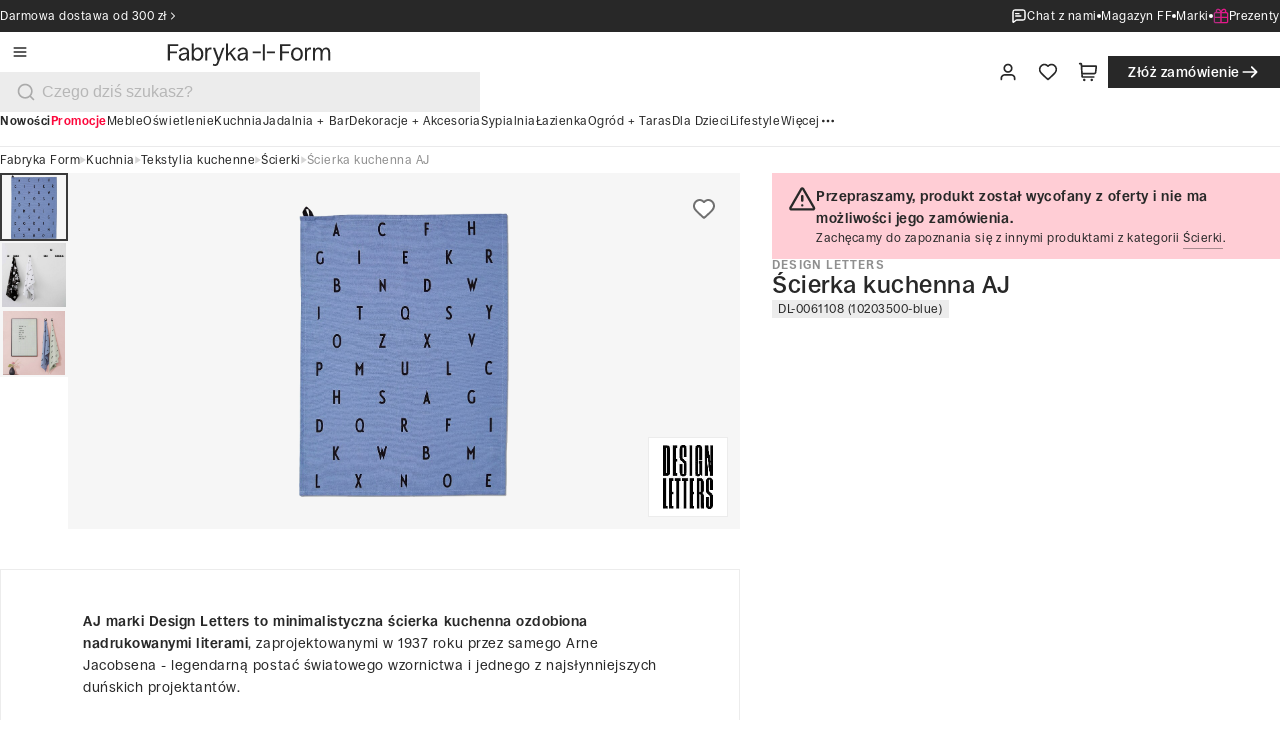

--- FILE ---
content_type: text/css; charset=UTF-8
request_url: https://fabrykaform.pl/_next/static/css/0e96c3bf0d47f0c9.css
body_size: 3451
content:
.discovery-section_base__ZJPOC{display:flex;flex-direction:column;gap:var(--spacing-6);@media only screen and (min-width:40em){gap:var(--spacing-10)}@media only screen and (min-width:100em){gap:var(--spacing-8)}}.discovery-section_sm__Zn_cF{padding-block:var(--spacing-12);@media only screen and (min-width:40em){padding-block:var(--spacing-14)}@media only screen and (min-width:100em){padding-block:var(--spacing-20)}}.discovery-section_md__bjv2P{padding-block:var(--spacing-12);@media only screen and (min-width:40em){padding-block:var(--spacing-16)}@media only screen and (min-width:100em){padding-block:var(--spacing-20)}}.discovery-section_default__g_sUO{color:var(--color-black);background-color:var(--color-white)}.discovery-section_dark__hD2sB{color:var(--color-white);background-color:var(--color-black)}.discovery-section_gray__up0wO{color:var(--color-black);background-color:var(--color-gray-100)}.discovery-section_header__Y8mxA{font-size:var(--spacing-5);line-height:var(--spacing-6);@media only screen and (min-width:40em){font-size:var(--spacing-6);line-height:var(--spacing-7)}@media only screen and (min-width:100em){font-size:var(--spacing-9);line-height:var(--spacing-10)}}.discovery-section_footer___1y2l{display:flex;flex-direction:column;align-items:stretch;justify-content:center;@media only screen and (min-width:40em){align-items:center}}.category-section_container__cccYu{padding-bottom:0}.category-section_slide__Ge_db{display:flex;flex-direction:column;.category-section_tile__d3gNQ{flex:1 1;position:relative;aspect-ratio:4/3;background-color:#f2f2f2;overflow:hidden}.category-section_title__IYegR{padding:var(--spacing-2);font-size:var(--spacing-3_5);line-height:var(--spacing-5_5);@media only screen and (min-width:40em){padding:var(--spacing-3);font-size:var(--spacing-4);line-height:var(--spacing-6)}@media only screen and (min-width:100em){padding:var(--spacing-5);font-size:var(--spacing-6);line-height:var(--spacing-9)}}}.category-section_slide__Ge_db img{width:100%;height:100%;object-fit:cover;display:block}.get-inspired_section__NOeEz{padding-bottom:0}.get-inspired_grid__vvocr{display:grid;grid-template-columns:1fr;grid-template-rows:auto;@media only screen and (min-width:40rem){grid-template-columns:1fr 1fr;grid-template-rows:1fr 1fr}}.get-inspired_gridItem__p2r_F{position:relative;display:flex;align-items:center;justify-content:center;overflow:hidden}.get-inspired_gridItem__p2r_F img{width:100%;height:100%;object-fit:cover;aspect-ratio:2/1}.get-inspired_gridItem__p2r_F:first-child{aspect-ratio:1/1;@media only screen and (min-width:40rem){grid-row:1/span 2}}.get-inspired_reversed__XKt87 .get-inspired_gridItem__p2r_F:first-child{@media only screen and (min-width:40rem){grid-column:2/3}}.custom-image{object-fit:contain}.search-options_line__xasul{display:flex;height:.125rem;justify-content:center;align-items:center;align-self:stretch;background-color:var(--color-gray-100)}.search-options_button__II5xK{padding:1rem 0;width:100%;color:var(--color-black);cursor:pointer;border:none;background:rgba(0,0,0,0);text-align:start}.search-options_button__II5xK:hover{background:var(--color-gray-100)}.search-options_button__II5xK .button{font-size:1rem;line-height:1.25rem}.search-options_selectedOption__JJkWJ{background:var(--color-gray-100)}@media only screen and (min-width:64em){.heading-section_container__R_47S{padding:0 var(--spacing-8)}}@media only screen and (min-width:100em){.heading-section_container__R_47S{padding:0 var(--spacing-12)}}.heading-section_backgroundSale__eYlD9{background-color:var(--color-red-1)}.heading-section_backgroundTip__7WaiW{background-color:rgba(202,186,248,.4)}.heading-section_backgroundNew__VJpik{background-color:rgba(255,215,127,.4)}.heading-section_backgroundTrend__am8NS{background-color:rgba(252,167,206,.4)}.heading-section_header__yaQbt{display:flex;padding:0 var(--spacing-12) var(--spacing-12);gap:var(--spacing-14);position:relative;flex-direction:column;align-items:center;gap:var(--spacing-6)}@media only screen and (min-width:40em){.heading-section_header__yaQbt{padding:0 var(--spacing-16) var(--spacing-12);gap:var(--spacing-7)}}@media only screen and (min-width:64em){.heading-section_header__yaQbt{padding:var(--spacing-12) var(--spacing-20)}}@media only screen and (min-width:100em){.heading-section_header__yaQbt{gap:var(--spacing-8);padding:var(--spacing-14) var(--spacing-24)}}.heading-section_headingWrapper__AwX3M{display:flex;flex-direction:column;align-items:center;padding:0;gap:var(--spacing-3)}@media only screen and (min-width:40em){.heading-section_headingWrapper__AwX3M{gap:var(--spacing-4)}}@media only screen and (min-width:100em){.heading-section_headingWrapper__AwX3M{gap:var(--spacing-5)}}.heading-section_headingWrapper__AwX3M .badge{padding:.375rem .75rem;font-size:.75rem;line-height:.75rem}@media only screen and (min-width:40em){.heading-section_headingWrapper__AwX3M .badge{font-size:.875rem;line-height:.875rem;padding:.5625rem 1rem}}@media only screen and (min-width:100em){.heading-section_headingWrapper__AwX3M .badge{font-size:1rem;line-height:1rem;padding:.75rem 1.25rem}}.heading-section_title__BU3M_{text-align:center}.heading-section_breadcrumbs__lVfYQ{display:flex;flex-direction:column;align-items:flex-start;padding:var(--spacing-3) var(--spacing-6);gap:var(--spacing-3)}@media only screen and (min-width:40em){.heading-section_breadcrumbs__lVfYQ{padding:var(--spacing-3) var(--spacing-8)}.heading-section_breadcrumbs__lVfYQ .heading-section_breadcrumbs__many__RF8yr{display:none}}@media only screen and (min-width:64em){.heading-section_breadcrumbs__lVfYQ{padding:0;gap:var(--spacing-8)}.heading-section_breadcrumbs__lVfYQ .heading-section_breadcrumbs__many__RF8yr{display:flex}.heading-section_breadcrumbs__lVfYQ .heading-section_breadcrumbs__single__0sdfI{display:none}.heading-section_breadcrumbs__lVfYQ{background-color:unset}}.heading-section_imageSection___V_U_{position:relative;width:100%;height:15rem}@media only screen and (min-width:40em){.heading-section_imageSection___V_U_{height:20rem}}@media only screen and (min-width:64em){.heading-section_imageSection___V_U_{height:25rem}}@media only screen and (min-width:100em){.heading-section_imageSection___V_U_{height:31rem}}.heading-section_brandImage___KOUz{background-color:var(--color-white);position:absolute;height:4rem;width:4rem;padding:var(--spacing-2);top:50%;left:50%;transform:translate(-50%,-50%);box-shadow:.5rem .5rem 0 0 var(--color-red-1);border:1px solid var(--light-gray-line,#ececec)}@media only screen and (min-width:40em){.heading-section_brandImage___KOUz{height:6.5rem;width:6.5rem}}@media only screen and (min-width:100em){.heading-section_brandImage___KOUz{height:9rem;width:9rem}}.main-banner_base__c1jrD{--text-bg:var(--color-gray-100);--title-color:var(--color-black);--subtitle-color:var(--color-gray-600);display:flex;flex-direction:column-reverse;.main-banner_content___bnf6,.main-banner_cover__CbxPv{flex:1 1 50%}@media only screen and (min-width:40em){flex-direction:row}@media only screen and (min-width:64em){padding-inline:var(--spacing-8);.main-banner_content___bnf6{flex:1 1 40%}.main-banner_cover__CbxPv{flex:1 1 60%}}@media only screen and (min-width:100em){max-width:100rem;margin-left:auto;margin-bottom:0;margin-right:auto;margin-top:0;padding-inline:var(--spacing-12)}}.main-banner_content___bnf6{display:flex;flex-direction:column;justify-content:center;padding:var(--spacing-8);gap:var(--spacing-6);font-weight:var(--font-weight-400);font-size:var(--spacing-6);line-height:var(--spacing-7);text-align:center;color:var(--title-color);background-color:var(--text-bg);@media only screen and (min-width:40em){gap:var(--spacing-8);padding:var(--spacing-8) var(--spacing-12);font-size:var(--spacing-8);line-height:var(--spacing-9);text-align:left}@media only screen and (min-width:64em){gap:var(--spacing-8);padding:var(--spacing-12) var(--spacing-16);font-size:var(--spacing-8);line-height:var(--spacing-9)}@media only screen and (min-width:100em){gap:var(--spacing-10);padding:var(--spacing-16) var(--spacing-20);font-size:var(--spacing-11);line-height:var(--spacing-12)}}.main-banner_title__hbSwl{color:var(--title-color)}.main-banner_subtitle__D2kLY{color:var(--subtitle-color)}.main-banner_base__c1jrD .main-banner_cta__2sGRR{position:relative;z-index:0;&:before{background-color:var(--btn-background-color);position:absolute;inset:0;content:"";opacity:0;z-index:-1;transition:opacity var(--ease-in-out)}&:hover{background-color:transparent;&:before{opacity:.85}}}.main-banner_buttonIcon__1UUWW{width:var(--spacing-5);height:var(--spacing-5);@media only screen and (min-width:100em){width:var(--spacing-6);height:var(--spacing-6)}}.main-banner_cover__CbxPv{aspect-ratio:4/3;height:16.875rem;overflow:hidden;position:relative;transition:filter var(--ease-in-out);&:hover{filter:brightness(90%)}@media only screen and (min-width:40em){height:var(--spacing-80)}@media only screen and (min-width:64em){height:var(--spacing-90)}@media only screen and (min-width:100em){height:31.75rem}.main-banner_coverImage__HinIa{width:100%;height:100%;object-fit:cover!important}}.benefits_container__TZDCQ{display:flex;overflow-x:auto;scroll-snap-type:x mandatory;-webkit-overflow-scrolling:touch;@media (prefers-reduced-motion:no-preference){scroll-behavior:smooth}-ms-overflow-style:none;scrollbar-width:none;&::-webkit-scrollbar{display:none}&:focus:not(:focus-visible){outline:none}}.benefits_list__4Xg2s{flex:0 0 auto;margin:0 auto;display:flex;align-items:center;gap:var(--spacing-3);padding-block:var(--spacing-7);box-sizing:border-box;@media only screen and (min-width:40em){gap:var(--spacing-4);padding-block:var(--spacing-8)}@media only screen and (min-width:100em){gap:var(--spacing-5);padding-block:var(--spacing-10)}}.benefits_item__jdIyc{flex:0 0 auto;color:var(--color-gray-600);border-radius:8px;scroll-snap-align:center;font-size:var(--spacing-3);line-height:var(--spacing-4_5);@media only screen and (min-width:64em){font-size:var(--spacing-3_5);line-height:var(--spacing-5_5)}@media only screen and (min-width:100em){font-size:var(--spacing-4);line-height:var(--spacing-6)}}.benefits_separator__q1gXy{flex:0 0 var(--spacing-3_5);height:1px;background-color:var(--color-gray-300);@media only screen and (min-width:40em){flex:0 0 var(--spacing-4)}@media only screen and (min-width:100em){flex:0 0 var(--spacing-5)}}[data-container-variant=edgeToEdge] .benefits_list__4Xg2s{padding-inline:var(--spacing-5);@media only screen and (min-width:40em){padding-inline:var(--spacing-8)}@media only screen and (min-width:64em){padding-inline:0}}.product-list-item-amount_content__OS73h{display:flex;gap:1px}.product-list-item-amount_button__CC5_O{border:none;padding:.5rem .25rem;cursor:pointer}.product-list-item-amount_button__CC5_O:disabled{cursor:auto}@media only screen and (min-width:40em){.product-list-item-amount_button__CC5_O{padding:.625rem .375rem}}.product-list-item-amount_amount__SbxcJ{width:2rem;background:var(--color-gray-200);display:flex;align-items:center;justify-content:center}.return-and-complains-product-list-item_content__qwf_x{display:flex;gap:1rem;width:100%;padding-right:1.25rem;border:1px solid #ececec}@media only screen and (min-width:40em){.return-and-complains-product-list-item_content__qwf_x{height:7.625rem}}.return-and-complains-product-list-item_infoBox___5_V_{display:flex;flex-direction:column;align-self:center;gap:.5rem;padding:.5rem 0}.return-and-complains-product-list-item_infoBoxText__BFQLY{font-size:var(--font-size-100);line-height:var(--line-height-100)}@media only screen and (min-width:40em){.return-and-complains-product-list-item_infoBoxText__BFQLY{font-size:var(--font-size-200);line-height:var(--line-height-200)}}.return-and-complains-product-list-item_check__FPjSq{align-self:center;margin-left:auto}.return-and-complains-product-list-item_imageWrapper__HWqu2{display:flex;padding:12px;min-height:100%;background:var(--color-gray-100)}.return-and-complains-product-list-item_image__UraPi{aspect-ratio:1;width:5rem;mix-blend-mode:multiply}@media only screen and (min-width:40em){.return-and-complains-product-list-item_image__UraPi{width:7.5rem}}.return-and-complains-product-list_content__ORUYW{display:flex;flex-direction:column;gap:.5rem;width:100%}.return-and-complains_section__w2vOj{display:flex;flex-direction:column;gap:1.5rem}.return-and-complains_separator__GZuA_{width:100%;height:1px;background-color:#d6d6d6}.return-and-complains_subtitle__h1C7k{font-weight:500;font-size:var(--spacing-5);line-height:var(--spacing-6)}@media only screen and (min-width:40em){.return-and-complains_subtitle__h1C7k{font-weight:500;font-size:var(--spacing-6);line-height:var(--spacing-7)}}@media only screen and (min-width:100em){.return-and-complains_subtitle__h1C7k{font-weight:500;font-size:var(--spacing-9);line-height:var(--spacing-10)}}.reviews-list_detail__Tz2Yg{display:flex;flex-direction:column;width:100%;gap:var(--spacing-6)}.reviews-list_itemContainer__XkFN7{display:flex;align-items:center;flex-direction:column;gap:var(--spacing-2)}.reviews-list_item__HwU1G{display:flex;padding:.0625rem var(--spacing-2) .0625rem .0625rem;align-items:center;gap:var(--spacing-2);align-self:stretch;box-shadow:0 0 0 1px var(--color-gray-200)!important}.reviews-list_item__HwU1G.reviews-list_allowed__C64fV{cursor:pointer}@media(hover:hover)and (pointer:fine){.reviews-list_item__HwU1G.reviews-list_allowed__C64fV:hover{box-shadow:0 0 0 1px var(--color-light-black)!important}}@media only screen and (min-width:40em){.reviews-list_item__HwU1G{gap:1rem}}@media only screen and (min-width:64em){.reviews-list_item__HwU1G{padding:.0625rem 1rem .0625rem .0625rem}}@media only screen and (min-width:100em){.reviews-list_item__HwU1G{gap:var(--spacing-5);padding:.0625rem var(--spacing-5) .0625rem .0625rem}}.reviews-list_image__nLkiB{width:5rem;min-width:5rem;height:5rem;background-color:var(--color-gray-100);padding:var(--spacing-2)}@media only screen and (min-width:40em){.reviews-list_image__nLkiB{width:7.5rem;min-width:7.5rem;height:7.5rem}}.reviews-list_image__nLkiB img{width:100%;height:100%;mix-blend-mode:multiply;object-fit:contain}.reviews-list_detailContainer__aTSU9{display:flex;padding:var(--spacing-2) 0;flex-direction:column;align-items:flex-start;gap:.125rem;flex:1 0;font-size:var(--font-size-100);line-height:var(--line-height-100)}@media only screen and (min-width:40em){.reviews-list_detailContainer__aTSU9{font-size:var(--font-size-200);line-height:var(--line-height-200)}}.reviews-list_brandContainer__z4qnK{font-size:var(--font-size-100);line-height:var(--line-height-100);display:flex;align-items:center;gap:var(--spacing-2);color:var(--text-dark-gray)}.reviews-list_brandContainer__z4qnK .reviews-list_line____aAM{background-color:var(--color-gray-300);height:.75rem;width:.0625rem}.reviews-list_notification__VE8o4{padding:.4375rem .75rem;gap:.375rem;border-radius:1rem;font-size:var(--font-size-100);line-height:var(--line-height-100);font-weight:600}.author-and-date_container__feKhg{width:100%;display:flex;flex-direction:row;justify-content:center;align-items:center;gap:var(--spacing-3)}@media only screen and (min-width:64em){.author-and-date_container__feKhg{gap:var(--spacing-4)}}.author-and-date_authorWrapper__IBuU_{display:flex;flex-direction:row;align-items:flex-start;gap:var(--spacing)}.author-and-date_authorText__VRD_W,.author-and-date_text__aYyp2{font-size:var(--font-size-100);line-height:var(--line-height-100)}@media only screen and (min-width:64em){.author-and-date_authorText__VRD_W,.author-and-date_text__aYyp2{font-size:var(--font-size-200);line-height:var(--line-height-200)}}.author-and-date_authorText__VRD_W{color:var(--color-gray-600)}.author-and-date_authorText__VRD_W:after{content:":"}.author-and-date_line__3A7TI{height:1rem;width:1px;background:var(--color-gray-300)}@media only screen and (min-width:64em){.author-and-date_line__3A7TI{height:1.125rem}}.article-page_container__GwQMz{padding:var(--spacing-8) var(--spacing-6)}@media screen and (min-width:40rem){.article-page_container__GwQMz{padding:var(--spacing-10) var(--spacing-8)}}@media screen and (min-width:100rem){.article-page_container__GwQMz{padding:var(--spacing-14) var(--spacing-16)}}.article-page_header__XGHqB{display:flex;flex-direction:column-reverse}@media screen and (min-width:64rem){.article-page_header__XGHqB{flex-direction:column;gap:var(--spacing-8)}}.article-page_line__n_g5e{width:auto;height:1px;background-color:var(--line-article);border:0;margin:var(--spacing-6) var(--spacing-5) 0}@media screen and (min-width:40rem){.article-page_line__n_g5e{margin-inline:var(--spacing-8)}}@media screen and (min-width:64rem){.article-page_line__n_g5e{margin-inline:7rem;margin-top:var(--spacing-8)}}@media screen and (min-width:100rem){.article-page_line__n_g5e{margin-inline:19rem}}.rating_rating__FPOwC{display:flex;flex-direction:row;align-items:center;gap:calc(1rem + 1px)}.rating_rating__FPOwC>div:not(:last-child):after{content:"";position:absolute;right:-.5rem;width:1px;background-color:var(--gray-line);height:1rem;top:50%;transform:translateY(-50%)}@media only screen and (min-width:100em){.rating_rating__FPOwC>div:not(:last-child):after{height:1.125rem}}.rating_starsRating__M_Mqe{display:flex;gap:.2rem;position:relative}.rating_starsRating__M_Mqe .icon{cursor:default}@media only screen and (min-width:40em){.rating_starsRating__M_Mqe{gap:.25rem}}.rating_stars__kPfg2{display:flex;gap:.1875rem}.rating_stars__kPfg2 .icon{width:1rem;height:1rem}@media only screen and (min-width:100em){.rating_stars__kPfg2{gap:.25rem}.rating_stars__kPfg2 .icon{width:1.25rem;height:1.25rem}}.rating_rateLabel__qR_fC{font-size:var(--font-size-200);line-height:var(--line-height-200);font-weight:600}@media only screen and (min-width:100em){.rating_rateLabel__qR_fC{font-size:var(--font-size-300);line-height:var(--line-height-300);font-weight:600}}.rating_compact__is0Ac .rating_stars__kPfg2{gap:.06rem}.rating_compact__is0Ac .rating_stars__kPfg2 .icon{width:.625rem;height:.625rem}@media only screen and (min-width:40em){.rating_compact__is0Ac .rating_stars__kPfg2{gap:.12rem}.rating_compact__is0Ac .rating_stars__kPfg2 .icon{width:.75rem;height:.75rem}}@media only screen and (min-width:100em){.rating_compact__is0Ac .rating_stars__kPfg2{gap:.19rem}.rating_compact__is0Ac .rating_stars__kPfg2 .icon{width:1rem;height:1rem}}.rating_compact__is0Ac .rating_rateLabel__qR_fC{font-size:var(--font-size-50);line-height:var(--line-height-50);font-weight:600}@media only screen and (min-width:40em){.rating_compact__is0Ac .rating_rateLabel__qR_fC{font-size:var(--font-size-100);line-height:var(--line-height-100);font-weight:600}}@media only screen and (min-width:100em){.rating_compact__is0Ac .rating_rateLabel__qR_fC{font-size:var(--font-size-200);line-height:var(--line-height-200);font-weight:600}}.rating_text__be2mp{cursor:pointer;position:relative;font-size:.875rem;line-height:1.25rem}@media only screen and (min-width:100em){.rating_text__text__T2fE5{font-size:1rem;line-height:1.375rem}}.rating_starActive__zcfmk{color:#ffb000}.rating_starInactive__D_I7z{color:#b7b7b7}.review-author_container__rlU8z{display:flex;gap:var(--spacing-3)}.review-author_content__WRn_9{display:flex;flex-direction:column;gap:var(--spacing)}.review-author_name__ZyiTg{font-size:var(--font-size-200);line-height:var(--line-height-200);font-weight:600}@media only screen and (min-width:100em){.review-author_name__ZyiTg{font-size:var(--font-size-300);line-height:var(--line-height-300)}}.review-author_rating__AduhZ{display:flex;justify-content:flex-start;align-items:center;gap:var(--spacing-2)}@media only screen and (min-width:100em){.review-author_rating__AduhZ{gap:var(--spacing-3)}}.review-author_line__rnuqs{background-color:var(--gray-line);width:1px;height:.75rem}@media only screen and (min-width:100em){.review-author_line__rnuqs{height:1rem}}.review-author_date__XJAYn{font-size:var(--font-size-100);line-height:var(--line-height-100);font-weight:400}@media only screen and (min-width:100em){.review-author_date__XJAYn{font-size:var(--font-size-200);line-height:var(--line-height-200)}}.review-author_verified__qACU2{display:flex;justify-content:flex-start;align-items:center;gap:var(--spacing);font-size:var(--font-size-100);line-height:var(--line-height-100);font-weight:600;color:var(--color-green)}@media only screen and (min-width:100em){.review-author_verified__qACU2{font-size:var(--font-size-200);line-height:var(--line-height-200);gap:var(--spacing-2)}}.review-author_verified__qACU2 .icon{width:1rem;height:1rem}

--- FILE ---
content_type: text/css; charset=UTF-8
request_url: https://fabrykaform.pl/_next/static/css/e4e44d8c19d5a194.css
body_size: 4641
content:
.order-history_wrapper__kzWPg{width:100%}@media only screen and (min-width:64em){.order-history_content__hVZOA{width:100%;display:flex;flex-direction:column;position:static;overflow:auto;gap:2rem;z-index:10;gap:2.5rem}}.order-history_orderHeader__naHpj{display:flex;flex-direction:column;gap:1rem}@media only screen and (min-width:100em){.order-history_orderHeader__naHpj{gap:1.5rem}}.order-history_orderHeaderNoAuth__kBtKG{gap:0}@media only screen and (min-width:64em){.order-history_orderHeaderNoAuth__kBtKG{gap:1.25rem;padding-bottom:.5rem}}.order-history_itemsList__z09Bb{display:flex;flex-direction:column;gap:1rem;padding-block:1.5rem}@media only screen and (min-width:64em){.order-history_itemsList__z09Bb{padding:2rem;border:1px solid var(--color-gray-300)}}@media only screen and (min-width:100em){.order-history_itemsList__z09Bb{padding:2.5rem;gap:1.5rem}}.order-history_itemsHeader__XVDpj{font-weight:500;font-size:var(--spacing-5);line-height:var(--spacing-6)}@media only screen and (min-width:100em){.order-history_itemsHeader__XVDpj{font-weight:500;font-size:var(--spacing-7);line-height:var(--spacing-8)}}.order-history_itemsLine__A6Fuc{background:var(--light-gray-line);height:1px;width:100%;margin:1rem 0}.order-history_itemsLine__A6Fuc:last-child{margin:1rem 0 0}.order-history_line__bhoAM{height:4px;width:100vw;background:var(--light-gray-line);margin-left:-1.25rem}@media only screen and (min-width:40em){.order-history_line__bhoAM{margin-left:-2rem}}@media only screen and (min-width:64em){.order-history_line__bhoAM{display:none}}.order-history_contentNoAuth__S9KCU{padding:1.5rem 0 .75rem;width:100%;font-weight:500;font-size:var(--spacing-6);line-height:var(--spacing-7)}@media only screen and (min-width:40em){.order-history_contentNoAuth__S9KCU{padding:2rem 0 1rem;font-weight:500;font-size:var(--spacing-8);line-height:var(--spacing-9)}}@media only screen and (min-width:64em){.order-history_contentNoAuth__S9KCU{padding:0}}@media only screen and (min-width:100em){.order-history_contentNoAuth__S9KCU{font-weight:500;font-size:var(--spacing-11);line-height:var(--spacing-12)}}.order-history_contentAuth__5M1RJ{font-weight:500;font-size:var(--spacing-6);line-height:var(--spacing-7)}@media only screen and (min-width:64em){.order-history_contentAuth__5M1RJ{padding:0;position:relative}}@media only screen and (min-width:100em){.order-history_contentAuth__5M1RJ{font-weight:500;font-size:var(--spacing-9);line-height:var(--spacing-10)}}.order-history_backToList__EQh2U{display:flex}.order-history_backToList__EQh2U .button{padding-left:0;justify-content:flex-start}.single-order-history_container__F3ZGV{display:flex;flex-direction:column;gap:var(--spacing-4)}@media only screen and (min-width:64em){.single-order-history_container__F3ZGV{margin:0;padding:0}}@media only screen and (min-width:100em){.single-order-history_container__F3ZGV{gap:var(--spacing-6)}}.single-order-history_container__F3ZGV .single-order-history_details__3Xf1h{display:flex;gap:var(--spacing-2);font-size:var(--font-size-100);line-height:var(--line-height-100);font-weight:400}@media only screen and (min-width:40em){.single-order-history_container__F3ZGV .single-order-history_details__3Xf1h{gap:var(--spacing-3);align-items:center;flex-direction:row;font-size:var(--font-size-200);line-height:var(--line-height-200)}}@media only screen and (min-width:100em){.single-order-history_container__F3ZGV .single-order-history_details__3Xf1h{font-size:var(--font-size-300);line-height:var(--line-height-300)}}.single-order-history_container__F3ZGV .single-order-history_actions__ayZ7U{display:flex;flex-direction:column;gap:var(--spacing-4)}@media only screen and (min-width:40em){.single-order-history_container__F3ZGV .single-order-history_actions__ayZ7U{flex-direction:row}}.single-order-history_container__F3ZGV .single-order-history_actions__ayZ7U .single-order-history_actionButton__t7DiS{padding:0}@media only screen and (min-width:40em){.single-order-history_container__F3ZGV .single-order-history_actions__ayZ7U .single-order-history_actionButton__t7DiS{margin-left:auto}}.single-order-history_container__F3ZGV .single-order-history_actions__ayZ7U .single-order-history_actionButton__t7DiS button{width:100%;height:2.5rem;padding:.625rem 1.5rem;font-size:1rem;line-height:1.25rem;gap:.375rem}.single-order-history_container__F3ZGV .single-order-history_actions__ayZ7U .single-order-history_actionButton__t7DiS button .single-order-history_icon__5NF6i{height:1.25rem!important;width:1.25rem!important}.single-order-history_container__F3ZGV .single-order-history_actions__ayZ7U .single-order-history_actionButton__t7DiS button .single-order-history_spinner__duXyl{width:1.25rem;height:1.25rem}@media only screen and (min-width:100em){.single-order-history_container__F3ZGV .single-order-history_actions__ayZ7U .single-order-history_actionButton__t7DiS button{height:3rem;padding:.75rem 1.75rem;font-size:1.125rem;line-height:1.5rem}.single-order-history_container__F3ZGV .single-order-history_actions__ayZ7U .single-order-history_actionButton__t7DiS button .single-order-history_icon__5NF6i{height:1.5rem!important;width:1.5rem!important}.single-order-history_container__F3ZGV .single-order-history_actions__ayZ7U .single-order-history_actionButton__t7DiS button .single-order-history_spinner__duXyl{width:1.5rem;height:1.5rem}}.single-order-history_container__F3ZGV .single-order-history_actions__ayZ7U .single-order-history_invoiceButton__dsjzR{height:2rem;padding:.5rem 1.25rem;font-size:.875rem;line-height:1rem;gap:.25rem}.single-order-history_container__F3ZGV .single-order-history_actions__ayZ7U .single-order-history_invoiceButton__dsjzR .single-order-history_icon__5NF6i{height:1rem!important;width:1rem!important}.single-order-history_container__F3ZGV .single-order-history_actions__ayZ7U .single-order-history_invoiceButton__dsjzR .single-order-history_spinner__duXyl{width:1rem;height:1rem}.single-order-history_container__F3ZGV .single-order-history_actions__ayZ7U .single-order-history_invoiceButton__dsjzR{max-width:max-content;padding-left:0}@media only screen and (min-width:40em){.single-order-history_container__F3ZGV .single-order-history_actions__ayZ7U .single-order-history_invoiceButton__dsjzR{height:2.5rem;padding:.625rem 1.5rem;font-size:1rem;line-height:1.25rem;gap:.375rem}.single-order-history_container__F3ZGV .single-order-history_actions__ayZ7U .single-order-history_invoiceButton__dsjzR .single-order-history_icon__5NF6i{height:1.25rem!important;width:1.25rem!important}.single-order-history_container__F3ZGV .single-order-history_actions__ayZ7U .single-order-history_invoiceButton__dsjzR .single-order-history_spinner__duXyl{width:1.25rem;height:1.25rem}.single-order-history_container__F3ZGV .single-order-history_actions__ayZ7U .single-order-history_invoiceButton__dsjzR{max-width:max-content;padding-left:0}.single-order-history_container__F3ZGV .single-order-history_actions__ayZ7U .single-order-history_invoiceButton__dsjzR .icon{width:var(--spacing-5)!important;height:var(--spacing-5)!important}}@media only screen and (min-width:100em){.single-order-history_container__F3ZGV .single-order-history_actions__ayZ7U .single-order-history_invoiceButton__dsjzR{height:3rem;padding:.75rem 1.75rem;font-size:1.125rem;line-height:1.5rem}.single-order-history_container__F3ZGV .single-order-history_actions__ayZ7U .single-order-history_invoiceButton__dsjzR .single-order-history_icon__5NF6i{height:1.5rem!important;width:1.5rem!important}.single-order-history_container__F3ZGV .single-order-history_actions__ayZ7U .single-order-history_invoiceButton__dsjzR .single-order-history_spinner__duXyl{width:1.5rem;height:1.5rem}.single-order-history_container__F3ZGV .single-order-history_actions__ayZ7U .single-order-history_invoiceButton__dsjzR{padding-left:0}.single-order-history_container__F3ZGV .single-order-history_actions__ayZ7U .single-order-history_invoiceButton__dsjzR .icon{width:var(--spacing-6)!important;height:var(--spacing-6)!important}}.single-order-history_container__F3ZGV .single-order-history_line__FRDVW{width:1px;height:var(--spacing-9);background-color:var(--color-gray-300)}@media only screen and (min-width:40em){.single-order-history_container__F3ZGV .single-order-history_line__FRDVW{height:var(--spacing-3)}}.single-order-history_container__F3ZGV .single-order-history_grey__E7OB0{color:var(--color-gray-600)}.single-order-history_container__F3ZGV .notification__basic{padding:var(--spacing-2) var(--spacing-3);gap:var(--spacing-3);font-size:var(--font-size-100);line-height:var(--line-height-100);font-weight:700}@media only screen and (min-width:40em){.single-order-history_container__F3ZGV .notification__basic{padding:var(--spacing-3) var(--spacing-4);gap:var(--spacing-4);font-size:var(--font-size-200);line-height:var(--line-height-200);font-weight:700}.single-order-history_container__F3ZGV .notification__basic .icon{width:var(--spacing-7)!important;height:var(--spacing-7)!important}}@media only screen and (min-width:100em){.single-order-history_container__F3ZGV .notification__basic{padding:var(--spacing-4) var(--spacing-5);gap:var(--spacing-5);font-size:var(--font-size-300);line-height:var(--line-height-300);font-weight:700}.single-order-history_container__F3ZGV .notification__basic .icon{width:var(--spacing-9)!important;height:var(--spacing-9)!important}}.underline_container__TOI6I{display:inline-block}.underline_text__TkAPz{display:inline;position:relative;padding-bottom:var(--spacing)}.underline_text__TkAPz:after{transform:scaleX(0);transform-origin:left;transition:transform var(--ease-in-out);will-change:transform}.underline_text__TkAPz.underline_accent__j7B5a:before,.underline_text__TkAPz:after{content:"";position:absolute;bottom:0;left:0;width:100%;height:1px;background-color:currentColor}.underline_text__TkAPz.underline_accent__j7B5a:before{opacity:.4;transform:scaleX(1);transform-origin:left}.underline_text__TkAPz.underline_white__QSg2J{color:var(--color-white)}.underline_text__TkAPz.underline_white__QSg2J a{color:inherit}.uh__trigger:hover .underline_text__TkAPz:after,.underline_text__TkAPz:hover:after{transform:scaleX(1)}@media only screen and (max-width:40rem){.xs\:no-underline .underline_text__TkAPz:after,.xs\:no-underline .underline_text__TkAPz:before{display:none}}@media only screen and (min-width:40rem)and (max-width:1023px){.sm\:no-underline .underline_text__TkAPz:after,.sm\:no-underline .underline_text__TkAPz:before{display:none}}.promo-header_background__SYaue{background:var(--color-black,#282828);z-index:20}.promo-header_container__syp3p{display:flex;padding-block:.3125rem;height:2rem;align-items:center;align-self:stretch;justify-content:center}@media only screen and (min-width:64em){.promo-header_container__syp3p{padding-inline:var(--spacing-8);justify-content:space-between}}@media only screen and (min-width:100em){.promo-header_container__syp3p{height:2.5rem;padding:var(--spacing-2) var(--spacing-12)}}.promo-header_content__Gl2Se{display:flex;justify-content:flex-end;align-items:center;color:#fff;gap:var(--spacing-2)}@media only screen and (min-width:100em){.promo-header_content__Gl2Se{gap:var(--spacing-3)}}.promo-header_content__Gl2Se .promo-header_dot__H47T5:last-child,.promo-header_rightContent__LUD_D{display:none}.promo-header_rightContent__LUD_D a,.promo-header_rightContent__LUD_D span{font-size:var(--font-size-100);line-height:var(--line-height-100)}@media only screen and (min-width:100em){.promo-header_rightContent__LUD_D a,.promo-header_rightContent__LUD_D span{font-size:var(--font-size-200);line-height:var(--line-height-200)}}@media only screen and (min-width:64em){.promo-header_rightContent__LUD_D{display:flex}}.promo-header_leftLink__HD4z_{display:flex;gap:.25rem;font-size:.75rem;line-height:.875rem}@media only screen and (min-width:100em){.promo-header_leftLink__HD4z_{font-size:.875rem;line-height:1rem}}.promo-header_leftLink__HD4z_ .icon{width:.75rem;height:.75rem}@media only screen and (min-width:100em){.promo-header_leftLink__HD4z_ .icon{width:1rem;height:1rem}}.promo-header_linkContainer__Ta3EW{cursor:pointer;display:flex;gap:.375rem;flex-direction:row;justify-content:flex-end;align-items:center;padding:0}.promo-header_linkContainer__Ta3EW .icon{width:1rem;height:1rem}.promo-header_dot__H47T5{min-width:.25rem;min-height:.25rem;background:var(--color-white);border-radius:50%}.promo-header_trustpilotWidget__BaBBn{display:none}@media only screen and (min-width:64em){.promo-header_trustpilotWidget__BaBBn{display:flex;color:var(--color-white);margin-left:2rem;width:310px;height:20px}.promo-header_trustpilotWidget__BaBBn iframe{border-style:none;display:block;overflow:hidden;width:310px}}.search-bar_searchBar__kxJlO{width:100%;z-index:20}.search-bar_searchBar__kxJlO .input-wrapper__input{margin-top:0}.search-bar_searchBar__kxJlO.search-bar_mobile__GD2yp{display:block}@media only screen and (min-width:40em){.search-bar_searchBar__kxJlO.search-bar_mobile__GD2yp .input__search{padding:var(--spacing-3) var(--spacing-5) var(--spacing-3) 3.125rem;font-size:1.125rem;line-height:1.5rem;height:auto}.search-bar_searchBar__kxJlO.search-bar_mobile__GD2yp .search-icon span{top:var(--spacing-3);left:var(--spacing-5)}.search-bar_searchBar__kxJlO.search-bar_mobile__GD2yp .search-icon .icon svg{width:1.5rem;height:1.5rem;min-width:1.5rem;min-height:1.5rem}}@media only screen and (min-width:64em){.search-bar_searchBar__kxJlO.search-bar_mobile__GD2yp{display:none}}.search-bar_searchBar__kxJlO.search-bar_desktop__U5RNV{display:none}.search-bar_searchBar__kxJlO.search-bar_desktop__U5RNV>div:first-child{width:100%}@media only screen and (min-width:64em){.search-bar_searchBar__kxJlO.search-bar_desktop__U5RNV{max-width:30rem;display:flex}}@media only screen and (min-width:100em){.search-bar_searchBar__kxJlO.search-bar_desktop__U5RNV{max-width:40rem}}.productItem_content__KXts4{cursor:pointer;display:flex;align-items:center;align-self:stretch;gap:.5rem;padding:.25rem 1.5rem}@media only screen and (min-width:40em){.productItem_content__KXts4{gap:1rem;padding:.5rem 2rem}}@media(hover:hover){.productItem_content__KXts4.productItem_selected__K_nDn,.productItem_content__KXts4:hover{background-color:var(--color-gray-100)}}.productItem_imageContainer__Tucg_{background:var(--color-gray-100,#f6f6f6);padding:.25rem;width:4rem;height:4rem}.productItem_image__RjyyI{display:flex;justify-content:center;align-items:center;aspect-ratio:1/1;mix-blend-mode:darken;width:100%;height:100%;object-fit:contain}.productItem_details__4Hnzc{display:flex;flex-direction:column;align-items:flex-start;gap:.25rem;flex:1 0}.productItem_pricesBox__dYFP4{display:flex;align-items:baseline;gap:.25rem}@media only screen and (min-width:40em){.productItem_pricesBox__dYFP4{gap:.5rem}}.productItem_title__j6n0d{font-style:normal;font-weight:400;color:var(--color-black);font-size:1rem;line-height:1.25rem}@media only screen and (min-width:40em){.productItem_title__j6n0d{font-style:normal;font-weight:400;color:var(--color-black);font-size:1.125rem;line-height:1.5rem}}.productItem_primaryPrice__ucmtP{font-style:normal;font-weight:700;font-size:.875rem;line-height:1rem}@media only screen and (min-width:40em){.productItem_primaryPrice__ucmtP{font-size:1rem;line-height:1.125rem}}.productItem_sale__0H8_a{color:var(--color-red,#fc083c)}.productItem_secondaryPrice__X_b5_{color:var(--text-dark-gray,#8f8f8f);font-style:normal;font-weight:400;-webkit-text-decoration-line:line-through;text-decoration-line:line-through;font-size:.75rem;line-height:.875rem}@media only screen and (min-width:40em){.productItem_secondaryPrice__X_b5_{font-size:.875rem;line-height:1rem}}.header_headerWrapper__lrvdT{background-color:white;top:0;z-index:20;position:-webkit-sticky;position:sticky}.header_header___G2Ez{--gap:var(--spacing-8);--padding-block:var(--spacing-2);display:flex;justify-content:space-between;align-items:center;align-self:stretch;gap:var(--gap);padding-block:var(--padding-block);&.header_md__hiUfI{@media only screen and (min-width:64em){--gap:var(--spacing-4);--padding-block:var(--spacing-3)}@media only screen and (min-width:100em){--padding-block:var(--spacing-4)}}&.header_xl__kmfuN{--padding-block:var(--spacing-4);@media only screen and (min-width:64em){--padding-block:var(--spacing-6)}@media only screen and (min-width:100em){--padding-block:var(--spacing-7)}}}.header_logoWrapper__R9jIX{display:flex;align-items:center;gap:var(--spacing);@media only screen and (min-width:40em){flex-shrink:0;gap:var(--spacing-2)}}.header_headerBrandingArea__jpgYX{display:flex;flex-basis:100%;gap:var(--spacing-4);flex-direction:column;@media only screen and (min-width:64em){flex-direction:row;gap:var(--spacing-8)}@media only screen and (min-width:100em){gap:var(--spacing-12)}}.header_headerControlsArea__B1giP{display:flex;align-items:center;gap:var(--spacing-4);@media only screen and (min-width:100em){gap:var(--spacing-6)}}.header_hamburgerIcon__7VKYA.header_hamburgerIcon__7VKYA{width:2.5rem;height:2.5rem;.icon{min-width:1.25rem;min-height:1.25rem}@media only screen and (min-width:40em){width:3rem;height:3rem;.icon{min-width:1.5rem;min-height:1.5rem}}@media only screen and (min-width:64em){display:none}}.header_logo__UQUaY{display:block;height:1.75rem;svg{max-width:9rem;@media only screen and (min-width:40em){max-width:10rem}@media only screen and (min-width:100em){max-width:12.5rem}}@media only screen and (min-width:40em){height:2rem}@media only screen and (min-width:100em){height:2.5rem}}.duties_container__dETzQ{font-size:var(--spacing-3_5);line-height:var(--spacing-5_5);padding-bottom:var(--spacing-8);@media only screen and (min-width:100rem){font-size:var(--spacing-4);line-height:var(--spacing-6)}}.duplicated-order-modal_container__2N7WP{display:flex;flex-direction:column;justify-content:center;align-items:center;padding-block:2rem;gap:1rem}@media only screen and (min-width:40em){.duplicated-order-modal_container__2N7WP{padding:2.5rem 2rem}}@media only screen and (min-width:100em){.duplicated-order-modal_container__2N7WP{gap:1.5rem;padding:3.5rem 3rem}}.duplicated-order-modal_container__2N7WP .button{width:100%;height:2.5rem;padding:.625rem 1.5rem;font-size:1rem;line-height:1.25rem;gap:.375rem}.duplicated-order-modal_container__2N7WP .button .duplicated-order-modal_icon__OVYqN{height:1.25rem!important;width:1.25rem!important}.duplicated-order-modal_container__2N7WP .button .duplicated-order-modal_spinner__dkucv{width:1.25rem;height:1.25rem}@media only screen and (min-width:100em){.duplicated-order-modal_container__2N7WP .button{height:3rem;padding:.75rem 1.75rem;font-size:1.125rem;line-height:1.5rem}.duplicated-order-modal_container__2N7WP .button .duplicated-order-modal_icon__OVYqN{height:1.5rem!important;width:1.5rem!important}.duplicated-order-modal_container__2N7WP .button .duplicated-order-modal_spinner__dkucv{width:1.5rem;height:1.5rem}}.duplicated-order-modal_productsList__5eq53{display:flex;flex-direction:row;width:100%;align-items:center;gap:2px;justify-content:center}.duplicated-order-modal_image__OGsdm{width:4rem;height:4rem;background:#f6f6f6;display:flex;align-items:center;justify-content:center;padding:.5rem}.duplicated-order-modal_image__OGsdm img{width:100%;height:100%;object-fit:contain;mix-blend-mode:multiply}.duplicated-order-modal_numberOfTile__cIVV0{font-weight:500;font-size:var(--spacing-3_5);line-height:var(--spacing-4)}@media only screen and (min-width:40em){.duplicated-order-modal_numberOfTile__cIVV0{font-weight:500;font-size:var(--spacing-4_5);line-height:var(--spacing-5)}}@media only screen and (min-width:100em){.duplicated-order-modal_numberOfTile__cIVV0{font-weight:500;font-size:var(--spacing-6);line-height:var(--spacing-7)}}.duplicated-order-modal_errorSign__jhoRQ{width:4rem;height:4rem}@media only screen and (min-width:100em){.duplicated-order-modal_errorSign__jhoRQ{width:5rem;height:5rem}}.duplicated-order-modal_title__Ij28g{text-align:center;font-size:var(--font-size-300);line-height:var(--line-height-300);font-weight:700}@media only screen and (min-width:100em){.duplicated-order-modal_title__Ij28g{font-size:var(--font-size-400);line-height:var(--line-height-400);font-weight:700}}.duplicated-order-modal_description__KBLK1{text-align:center;font-size:var(--font-size-300);line-height:var(--line-height-300)}@media only screen and (min-width:100em){.duplicated-order-modal_description__KBLK1{font-size:var(--font-size-400);line-height:var(--line-height-400)}}.rate-input_rate__P_TkO{display:flex;flex-direction:column;gap:var(--spacing-2)}.rate-input_label__nC3_7{font-weight:700;font-size:.75rem;line-height:.875rem;color:var(--color-black)}@media only screen and (min-width:100em){.rate-input_label__nC3_7{font-size:.875rem;line-height:1rem}}.rate-input_red__SaV6S{color:var(--color-red)}.rate-input_stars__D8ykv{display:flex}.rate-input_star__gmSBy.rate-input_checked__eg3o5:before,.rate-input_star__gmSBy:has(~.rate-input_star__gmSBy.rate-input_checked__eg3o5):before,.rate-input_stars__D8ykv:hover .rate-input_star__gmSBy:before{background-image:url(/assets/icons/star.svg)}.rate-input_star__gmSBy:hover~.rate-input_star__gmSBy:before{background-image:url(/assets/icons/star-inactive.svg)}.rate-input_star__gmSBy{cursor:pointer}.rate-input_star__gmSBy:before{content:"";margin-right:var(--spacing-2);position:relative;display:block;background-image:url(/assets/icons/star-inactive.svg);background-size:contain;width:2rem;height:2rem}.photo-uploader_photoUploader__UQyl1{display:flex;flex-direction:column;gap:var(--spacing-2)}.photo-uploader_photoUploader__UQyl1 input{display:none}.photo-uploader_photoUploader__UQyl1 .photo-uploader_label__aIw1_{font-weight:700;font-size:.75rem;line-height:.875rem;color:var(--color-black)}@media only screen and (min-width:100em){.photo-uploader_photoUploader__UQyl1 .photo-uploader_label__aIw1_{font-size:.875rem;line-height:1rem}}.photo-uploader_photoUploader__UQyl1 .photo-uploader_thumbnails__22gAc{display:flex;justify-content:flex-start;align-items:center;gap:2px;height:4rem}@media only screen and (min-width:100em){.photo-uploader_photoUploader__UQyl1 .photo-uploader_thumbnails__22gAc{height:6.6875rem}}.photo-uploader_photoUploader__UQyl1 .photo-uploader_thumbnails__22gAc .photo-uploader_imageWrapper__q1Xpp{position:relative;max-width:4rem;width:calc((100% - .5rem)/5);height:100%}.photo-uploader_photoUploader__UQyl1 .photo-uploader_thumbnails__22gAc .photo-uploader_imageWrapper__q1Xpp img{width:100%;height:100%;background-size:cover;cursor:pointer;aspect-ratio:1/1;mix-blend-mode:multiply;filter:brightness(var(--filter-brightness))}.photo-uploader_photoUploader__UQyl1 .photo-uploader_thumbnails__22gAc .photo-uploader_imageWrapper__q1Xpp .icon{width:.75rem;height:.75rem}@media only screen and (min-width:100em){.photo-uploader_photoUploader__UQyl1 .photo-uploader_thumbnails__22gAc .photo-uploader_imageWrapper__q1Xpp .icon{width:1rem;height:1rem}}.photo-uploader_photoUploader__UQyl1 .photo-uploader_thumbnails__22gAc .photo-uploader_button__la9CO{position:absolute;top:0;right:0;border:none;background-color:var(--color-black);padding:var(--spacing);min-width:1.25rem;min-height:1.25rem}@media only screen and (min-width:100em){.photo-uploader_photoUploader__UQyl1 .photo-uploader_thumbnails__22gAc .photo-uploader_button__la9CO{padding:var(--spacing-2);min-width:2rem;min-height:2rem}}.photo-uploader_photoUploader__UQyl1 .photo-uploader_thumbnails__22gAc .photo-uploader_button__la9CO .icon{width:1.25rem;height:1.25rem}@media only screen and (min-width:100em){.photo-uploader_photoUploader__UQyl1 .photo-uploader_thumbnails__22gAc .photo-uploader_button__la9CO .icon{width:1.75rem;height:1.75rem}}.photo-uploader_photoUploader__UQyl1 .photo-uploader_addButton__mp_MX{display:flex;align-items:center;justify-content:center;border:1px solid var(--light-black-line);cursor:pointer;align-self:stretch;width:calc((100% - .5rem)/5);max-height:100%;aspect-ratio:1/1;max-width:4rem}@media only screen and (min-width:100em){.photo-uploader_photoUploader__UQyl1 .photo-uploader_addButton__mp_MX{max-width:6.6875rem}}.reviews-form_form__VMPuJ{display:flex;flex-direction:column;gap:var(--spacing-6);width:100%;position:relative}@media only screen and (min-width:100rem){.reviews-form_form__VMPuJ{gap:var(--spacing-8)}}.reviews-form_form__VMPuJ label{font-weight:700;font-size:.75rem;line-height:.875rem}@media only screen and (min-width:100em){.reviews-form_form__VMPuJ label{font-size:.875rem;line-height:1rem}}.reviews-form_form__VMPuJ .reviews-form_nick__1TCYG{display:flex;flex-direction:column;gap:.375rem;justify-content:flex-start;width:100%}@media only screen and (min-width:100em){.reviews-form_form__VMPuJ .reviews-form_nick__1TCYG{gap:.5rem}}.reviews-form_form__VMPuJ .reviews-form_nick__1TCYG .reviews-form_gray___YflE{font-weight:400;font-size:.75rem;line-height:.875rem;color:var(--text-dark-gray)}@media only screen and (min-width:100em){.reviews-form_form__VMPuJ .reviews-form_nick__1TCYG .reviews-form_gray___YflE{font-size:.875rem;line-height:1rem}}.reviews-form_form__VMPuJ .reviews-form_guidelines__HWtPu{font-size:var(--font-size-200);line-height:var(--line-height-200);font-weight:400}.reviews-form_form__VMPuJ .reviews-form_guidelines__HWtPu a{color:var(--color-lily);font-weight:500}.reviews-form_form__VMPuJ .reviews-form_submitButtonContainer__fp1UA{padding-top:.5rem}@media only screen and (min-width:40em){.reviews-form_form__VMPuJ .reviews-form_submitButtonContainer__fp1UA{padding-top:1rem}}.reviews-form_form__VMPuJ .reviews-form_submitButtonContainer__fp1UA .reviews-form_submitButton__i68Gu{height:3rem;padding:.75rem 1.75rem;font-size:1.125rem;line-height:1.5rem}.reviews-form_form__VMPuJ .reviews-form_submitButtonContainer__fp1UA .reviews-form_submitButton__i68Gu .reviews-form_icon__XXm6x{height:1.5rem!important;width:1.5rem!important}.reviews-form_form__VMPuJ .reviews-form_submitButtonContainer__fp1UA .reviews-form_submitButton__i68Gu .reviews-form_spinner__RKbWW{width:1.5rem;height:1.5rem}@media only screen and (min-width:100em){.reviews-form_form__VMPuJ .reviews-form_submitButtonContainer__fp1UA .reviews-form_submitButton__i68Gu{height:3.5rem;padding:.875rem 2rem;font-size:1.25rem;line-height:1.75rem}.reviews-form_form__VMPuJ .reviews-form_submitButtonContainer__fp1UA .reviews-form_submitButton__i68Gu .reviews-form_icon__XXm6x{height:1.75rem!important;width:1.75rem!important}.reviews-form_form__VMPuJ .reviews-form_submitButtonContainer__fp1UA .reviews-form_submitButton__i68Gu .reviews-form_spinner__RKbWW{width:1.75rem;height:1.75rem}}.header-detail_content__hzm82{width:100%;height:1.75rem;display:flex;flex-direction:row;align-items:center;padding:0;gap:1rem}@media only screen and (min-width:100em){.header-detail_content__hzm82{gap:1.5rem}}.header-detail_content__hzm82 h3{flex-grow:1}@media only screen and (min-width:40em){button.header-detail_icon__CjjMm{display:none}}button.header-detail_button__F6uxn{display:none}@media only screen and (min-width:40em){button.header-detail_button__F6uxn{display:flex}}.product-badge_base__n_kpv{display:inline-flex;align-items:flex-start;font-weight:var(--font-weight-400);color:var(--color-black);contain:layout paint;padding:var(--spacing-0_75) var(--spacing-1_5);font-size:var(--spacing-3);line-height:var(--spacing-3);@media only screen and (min-width:40rem){padding:var(--spacing) var(--spacing-2);font-size:var(--spacing-3_5);line-height:var(--spacing-3_5)}@media only screen and (min-width:100rem){padding:var(--spacing-1_25) var(--spacing-3);font-size:var(--spacing-4);line-height:var(--spacing-4)}}.product-badge_smaller__lSbZj{padding:var(--spacing-0_75) var(--spacing-1_5);font-size:var(--spacing-3);line-height:var(--spacing-3);@media only screen and (min-width:100rem){padding:var(--spacing) var(--spacing-2);font-size:var(--spacing-3_5);line-height:var(--spacing-3_5)}}.product-badge_sale__GJkCp{background-color:var(--color-red);color:var(--color-white)}.product-badge_new__JERy2{background-color:var(--color-yellow-3)}.product-badge_sku__HOP35{background-color:var(--color-gray-200)}.product-badge_top__4gMSL{background-color:var(--color-lily-2)}.about-formadore_container__wVFIi{display:flex;flex-direction:column;align-items:center;gap:var(--spacing-4);padding-top:var(--spacing-18);@media only screen and (min-width:40rem){align-self:stretch;display:grid;grid-template-rows:fit-content(100%);grid-template-columns:repeat(3,minmax(0,1fr));grid-column-gap:var(--spacing-8);column-gap:var(--spacing-8);padding-top:var(--spacing-24)}@media only screen and (min-width:100rem){column-gap:var(--spacing-16);padding-top:var(--spacing-30)}}.about-formadore_content__lWKUd{display:flex;flex-direction:column;align-items:flex-start;gap:var(--spacing-5);flex:1 0;align-self:stretch;grid-row:1/1;grid-column:2/4}.about-formadore_title__I7uXI{font-size:var(--spacing-5);line-height:var(--spacing-6);@media only screen and (min-width:40rem){font-size:var(--spacing-6);line-height:var(--spacing-7)}@media only screen and (min-width:100rem){font-size:var(--spacing-9);line-height:var(--spacing-10)}}.about-formadore_logo__mUi2c{svg{width:5rem;height:3.625rem;aspect-ratio:40/29}@media only screen and (min-width:40rem){align-self:stretch;padding:0 var(--spacing-8)}@media only screen and (min-width:64rem){svg{width:7.5rem;height:5.4375rem}}@media only screen and (min-width:100rem){padding:0 var(--spacing-12);svg{width:10rem;height:7.25rem}}}.about-formadore_wrapperDescription__3SkGI{display:flex;align-items:flex-start;gap:var(--spacing-8);align-self:stretch;flex-direction:column;@media only screen and (min-width:40rem){flex-direction:row}@media only screen and (min-width:100rem){gap:var(--spacing-12)}}.about-formadore_description__unuRA{display:-webkit-box;-webkit-line-clamp:3;-webkit-box-orient:vertical;overflow:hidden;font-size:var(--spacing-3_5);line-height:var(--spacing-5_5);@media only screen and (min-width:40rem){flex:1 0;-webkit-line-clamp:unset}}.about-formadore_rightSideText__rHmd_{display:none;@media only screen and (min-width:40rem){display:block}}.about-formadore_buttonMore__C20uO{padding-left:0!important;@media only screen and (min-width:40rem){display:none!important}}.about-formadore_expand__MICh4{.about-formadore_description__unuRA{display:block;-webkit-line-clamp:unset}.about-formadore_buttonMore__C20uO{display:none}.about-formadore_rightSideText__rHmd_{display:block}}.shop-highlight_content__uluW2{display:flex;justify-content:center;align-items:stretch;align-self:stretch;padding:var(--spacing-12) 0;flex-direction:column;@media only screen and (min-width:40rem){flex-direction:row;padding:var(--spacing-16) var(--spacing-8)}@media only screen and (min-width:100rem){padding:var(--spacing-20) var(--spacing-12)}&>*{flex:1 1}}.filters_filters__Z37mp{display:none;padding:var(--spacing-4) var(--spacing-8);gap:var(--spacing);position:-webkit-sticky;position:sticky;z-index:18;background-color:var(--color-white);transition:var(--all-ease-in-out)}@media only screen and (min-width:64em){.filters_filters__Z37mp{display:flex}}@media only screen and (min-width:100em){.filters_filters__Z37mp{padding:var(--spacing-5) var(--spacing-12)}}.filters_details__nk1WC{display:flex;flex-wrap:wrap;gap:var(--spacing);height:2.5rem;overflow:hidden}.filters_line__yD4lw{margin:0 var(--spacing-3);width:.0625rem;background-color:var(--color-gray-300)}.highlighted_highlighted__9GzQB{display:flex;flex-direction:column;align-items:flex-start;padding:2rem 0}.highlighted_highlighted__9GzQB fieldset{border:3px solid var(--color-lily-2)}.highlighted_highlighted__9GzQB legend{padding:0 .75rem;margin-left:.625rem;font-size:var(--font-size-300);line-height:var(--line-height-300);font-weight:600}@media only screen and (min-width:64em){.highlighted_highlighted__9GzQB legend{font-size:var(--font-size-400);line-height:var(--line-height-400);font-weight:600;padding:0 1.5rem;margin-left:1.5rem}}.highlighted_content__6W_ha{padding:.5rem 1.5rem 1.25rem;font-size:var(--font-size-200);line-height:var(--line-height-200)}@media only screen and (min-width:64em){.highlighted_content__6W_ha{font-size:var(--font-size-300);line-height:var(--line-height-300);padding:1.25rem 3rem 2rem}}.highlighted_withoutLegend__LDEcA{padding:0!important}

--- FILE ---
content_type: text/css; charset=UTF-8
request_url: https://fabrykaform.pl/_next/static/css/50209a9d5b11d2d3.css
body_size: 481
content:
.button_base__WmA63{--btn-color:var(--color-black);--btn-background-color:var(--color-white);--btn-background-color-hover:var(--color-gray-200);--btn-background-color-active:var(--color-gray-300);width:auto;display:inline-flex;position:relative;overflow:hidden;justify-content:center;align-items:center;gap:var(--spacing-2);font-style:normal;font-weight:var(--font-weight-500);white-space:nowrap;color:var(--btn-color);background-color:var(--btn-background-color);background-repeat:no-repeat;background-position:50%;background-size:50%;border:none;outline:none;outline-offset:0;cursor:pointer;transition:background-color var(--ease-in-out),background-size var(--ease-in-out),outline-color var(--ease-in-out);@media only screen and (min-width:40em){width:-moz-fit-content;width:fit-content}&.button_enabled__7Xhdy:focus-visible,&.button_enabled__7Xhdy:hover{background-color:var(--btn-background-color-hover)}&.button_enabled__7Xhdy:active{background-size:300%;background-image:radial-gradient(circle,var(--btn-background-color-active) 45%,transparent 0)}&.button_disabled__hfuGE{color:var(--color-gray-400);background-color:var(--color-gray-200);cursor:auto}}.button_primary__PU3mV{--btn-color:var(--color-white);--btn-background-color:var(--color-lily);--btn-background-color-hover:var(--color-lily-6);--btn-background-color-active:var(--color-lily-7)}.button_secondary__Us1s8{--btn-color:var(--color-white);--btn-background-color:var(--color-black);--btn-background-color-hover:var(--color-gray-800);--btn-background-color-active:var(--color-gray-700);&.button_dark__c7ier{--btn-color:var(--color-black);--btn-background-color:var(--color-white);--btn-background-color-hover:var(--color-gray-200);--btn-background-color-active:var(--color-gray-300)}}.button_tertiary__p0_ce{--btn-color:var(--color-black);--btn-background-color:transparent;--btn-background-color-hover:var(--color-gray-200);--btn-background-color-active:var(--color-gray-300);outline:1px solid var(--light-black-line);outline-offset:-1px;&.button_dark__c7ier{--btn-background-color-active:rgba(255,255,255,0.08)}&.button_enabled__7Xhdy:active{outline-width:2px;outline-offset:-2px}}.button_ghost__H9UbS{color:var(--color-black);background-color:transparent;&.button_enabled__7Xhdy:focus-visible,&.button_enabled__7Xhdy:hover{background-color:var(--color-gray-200)}&.button_enabled__7Xhdy:active{background-color:var(--color-gray-300)}}.button_destructive__B6zrb{--btn-color:var(--color-red);--btn-background-color:transparent;--btn-background-color-hover:var(--color-red-1);--btn-background-color-active:var(--color-red-2);outline:1px solid var(--color-red-3);&.button_enabled__7Xhdy:active{outline-width:2px;outline-offset:-1px}}.button_s__hRvKD{height:var(--spacing-8);font-size:var(--spacing-3_5);line-height:var(--spacing-4);padding:var(--spacing-2) var(--spacing-5);@media only screen and (min-width:100em){height:var(--spacing-10);font-size:var(--spacing-4);line-height:var(--spacing-5);padding:var(--spacing-2_5) var(--spacing-6)}}.button_m__X3Mjt{height:var(--spacing-10);font-size:var(--spacing-4);line-height:var(--spacing-5);padding:var(--spacing-2_5) var(--spacing-6);@media only screen and (min-width:100em){height:var(--spacing-12);font-size:var(--spacing-4_5);line-height:var(--spacing-6);padding:var(--spacing-3) var(--spacing-7)}}.button_l__tkJ9t{height:var(--spacing-12);font-size:var(--spacing-4_5);line-height:var(--spacing-6);padding:var(--spacing-3) var(--spacing-7);@media only screen and (min-width:100em){height:var(--spacing-14);font-size:var(--spacing-5);line-height:var(--spacing-7);padding:var(--spacing-3_5) var(--spacing-8)}}.button_xl__xsEgN{height:var(--spacing-14);font-size:var(--spacing-5);line-height:var(--spacing-7);padding:var(--spacing-3_5) var(--spacing-8)}

--- FILE ---
content_type: text/css; charset=UTF-8
request_url: https://fabrykaform.pl/_next/static/css/640a2357b4b1ea3d.css
body_size: -62
content:
.icon-indicator_container__Zc3tI{position:relative}@media only screen and (min-width:64em){.icon-indicator_container__Zc3tI{display:flex;flex-direction:row;align-items:center}}.icon-indicator_container__Zc3tI{transition:var(--all-ease-in-out)}.icon-indicator_container__Zc3tI:hover{background-color:var(--color-gray-200)}.icon-indicator_container__Zc3tI:active{background-color:var(--color-gray-300)}.icon-indicator_container__Zc3tI .indicator{position:absolute;left:1.5rem;top:.25rem}@media only screen and (min-width:64em){.icon-indicator_container__Zc3tI .indicator{font-size:var(--font-size-100);position:relative;left:0;top:0;margin-left:-.25rem}}.icon-indicator_rightSpace__GDYzw{padding-right:0}@media only screen and (min-width:64em){.icon-indicator_rightSpace__GDYzw{padding-right:var(--spacing-2_5)}}@media only screen and (min-width:100em){.icon-indicator_rightSpace__GDYzw{padding-right:var(--spacing-3)}}.checkout-button_checkoutButton__55TkF{display:none}@media only screen and (min-width:64em){.checkout-button_checkoutButton__55TkF .icon{width:1.25rem!important;height:1.25rem!important}.checkout-button_checkoutButton__55TkF{display:flex}}

--- FILE ---
content_type: application/javascript; charset=UTF-8
request_url: https://fabrykaform.pl/_next/static/chunks/3946-cf943a06470b294a.js
body_size: 6707
content:
try{let e="undefined"!=typeof window?window:"undefined"!=typeof global?global:"undefined"!=typeof globalThis?globalThis:"undefined"!=typeof self?self:{},t=(new e.Error).stack;t&&(e._sentryDebugIds=e._sentryDebugIds||{},e._sentryDebugIds[t]="ad0f9b4a-6680-425f-9f9e-f32622d10725",e._sentryDebugIdIdentifier="sentry-dbid-ad0f9b4a-6680-425f-9f9e-f32622d10725")}catch(e){}(self.webpackChunk_N_E=self.webpackChunk_N_E||[]).push([[3946],{3946:(e,t,a)=>{"use strict";a.d(t,{default:()=>N});var r=a(95155),n=a(12115),i=a(58067),o=a(2307),s=a(28746),l=a(34568),c=a(64242),d=a(57872),u=a(10762),p=a(88162),m=a(15081),v=a(46542),g=a(95326),h=a(87380),_=a(96675),f=a(76059),P=a(4109),b=a(64497),y=a(21380),T=a(90328),w=a(2821);let C=e=>{let{product:t,selectedVariant:a,variants:n,isHover:i,className:o}=e,{t:s}=(0,p.B)(),c=t&&t.variantsCount>0,d=(0,l.t)({availability:null==a?void 0:a.availability,quantity:null==a?void 0:a.quantity});return(0,r.jsx)("p",{className:(0,w.A)("shipping",o,d?0===t.variantsCount&&t.is24HoursShipment||t.variantsCount>0&&n&&a.is24HoursShipment?"shipping--green":"":"shipping--red",{"variants-visible variants-transition":c}),children:0===t.variantsCount?t.shipmentTime:t.variantsCount>0&&n&&!i?null==a?void 0:a.shipmentTime:d||0!==t.variantsCount||a.shipmentTime?void 0:s("text.temporarily_unavailable")})};var x=a(71338),S=a(80760);let N=e=>{var t,a;let{setInfo:w,rate:N,isAddToFavoriteHidden:R,product:I,tileIdx:k,maxVariants:j=d.BE}=e,{addToCartDB:G,removeFromCartDB:L}=(0,P.A)(),E=(0,f.K)(e=>e.openModal),A=(0,m.U)(e=>e.setProduct),D=(0,g.P)(e=>e.openSideBar),O=(0,v.P)(e=>e.favorite),U=(0,b.K)(e=>e.setAddedToCart),F=(0,b.K)(e=>e.setProductId),[B,M]=(0,n.useState)(()=>({...I})),[q,K]=(0,n.useState)(!1),[V,Y]=(0,n.useState)(!0),[H,z]=(0,n.useState)(!1),[J,Q]=(0,n.useState)(()=>I),{t:W}=(0,p.B)(),[X,$]=(0,n.useState)(void 0),Z=(null==X?void 0:X.variantsCount)&&(null==X?void 0:X.variantsCount)-j>0?(null==X?void 0:X.variantsCount)-j:0,ee=null==X?void 0:X.variants,et=I&&I.variantsCount>0,ea=(null==ee?void 0:ee.length)===j&&0===Z?j:j-1,er=(0,l.t)({availability:B.availability,quantity:null==B?void 0:B.quantity}),en=e=>{var t,a,r,n,i;A({h1:I.name,code:B.code,setInfo:w,manufacturer:I.manufacturer.name,photo:e?I.listingPhotoUrl:B.listingPhotoUrl?B.listingPhotoUrl:void 0,priceGross:(null==B?void 0:B.priceGross)||void 0,promoPriceGross:B.promoPriceGross||void 0,discountPercentage:B.discountPercentage||void 0,quantity:1,rating:{questions:null!=(a=null==(t=I.questions)?void 0:t.length)?a:void 0,rate:null!=(r=I.reviewsRating)?r:void 0,reviews:null!=(n=I.reviewsQuantity)?n:void 0},variant:{listingPhotoUrl:null!=(i=B.listingPhotoUrl)?i:void 0,name:B.name,variants:null==ee?void 0:ee.length}});let o=document.querySelector("#header");null==o||o.style.setProperty("transition-property","none")},ei=async()=>{if(0!==I.variantsCount||J.shipmentTime||Q(await (0,_.a_)(I.id)),V){if(!ee&&I.variantsCount>0){z(!0),(0,_.q$)(I.id,j).then(e=>{e.variants[0]?M(e.variants[0]):M({...I,variantsCount:e.variantsCount}),$(e),Y(!1),z(!1)});return}Y(!1)}};return(0,r.jsxs)("div",{className:"productTile",onMouseEnter:ei,onMouseLeave:()=>{M(I),et&&(B&&M(B),Y(!0))},children:[(0,r.jsxs)("div",{className:(0,i.cn)("productTile__card",{"productTile--isFavourite":O.includes(B.id)}),children:[(0,r.jsxs)("div",{className:"badge__wrapper",children:[(null==B?void 0:B.discountPercentage)&&(0,r.jsx)(S.B,{variant:"sale",children:"-0%"!==B.discountPercentage?B.discountPercentage:W("badge.sale")}),null==(t=B.badge)?void 0:t.map((e,t)=>{let{text:a,type:n}=e;return(0,r.jsx)(S.B,{variant:n,children:a},"".concat(n,"-").concat(t))})]}),!!w&&(0,r.jsx)("div",{className:"badge__sale-wrapper",children:(0,r.jsx)(S.B,{variant:"pack",children:w})}),!R&&(0,r.jsx)(o.K,{className:(0,i.cn)({"heart-animation":q,"heart-visible":H}),variant:"ghost",icon:"heart2",onClick:e=>{e.stopPropagation(),e.preventDefault(),K(!O.includes(B.id)),window.scrollBy(0,-1),O.includes(B.id)?L({favoriteId:B.id}):((0,h.F)({event:"add_to_wishlist",data:{items:[{id:String(B.id),manufacturer:I.manufacturer.name,quantity:1,name:B.name||"",priceGross:B.priceGross||"",promoPriceGross:B.promoPriceGross||void 0,pricePerPieceGross:B.promoPriceGross||B.priceGross||""}]}}),G({favoriteIds:[B.id]}))}}),(0,r.jsx)(s.default,{href:(0,c.P)((null==B?void 0:B.url)||""),skeletonRouteType:T.L3.PRODUCT,onClick:()=>en(),className:(0,i.cn)("productTile__card--image",{"productTile__card--image-unavailable":!er&&!(null==(a=I.badge)?void 0:a.some(e=>e.type===y.L.New))}),children:(0,r.jsx)(u.$,{src:(null==B?void 0:B.listingPhotoUrl)||"",imgWidths:[327,654],alt:(null==B?void 0:B.name)?B.name:"",loading:4>Number(k)?"eager":"lazy"})}),(0,r.jsx)(o.K,{variant:er?"primary":"secondary",icon:er?"shoppingCart":"bell",className:(0,i.cn)({"productTile__card--shopping-cart-button":!H}),onClick:e=>{e.preventDefault(),e.stopPropagation(),er?(U({imageUrl:B.listingPhotoUrl?B.listingPhotoUrl:"",name:B.name?B.name:"",manufacturerName:I.manufacturer.name,url:B.url?B.url:""}),(0,h.F)({event:"add_to_cart",data:{items:[{id:String(B.id),manufacturer:I.manufacturer.name,quantity:1,name:B.name||"",priceGross:B.priceGross||"",promoPriceGross:B.promoPriceGross||void 0,pricePerPieceGross:B.promoPriceGross||B.priceGross||""}]}}),D({content:"addedToCart",title:W("title.added_to_cart"),addToCartImage:!0}),G({cart:[{productId:B.id,quantity:1}]})):(F(B.id),E({title:W("title.notify_about_availability"),content:"NotifyMe"}))}})]}),(0,r.jsxs)("div",{className:"productTile-description",children:[et&&(0,r.jsx)("div",{className:"productTile-variant",children:H?[...Array(I.variantsCount)].slice(0,j).map((e,t)=>(0,r.jsx)("div",{className:"productTile-variant__box"},"skeleton-variant-".concat(t))):(0,r.jsxs)(r.Fragment,{children:[null==ee?void 0:ee.slice(0,ea).map(e=>(0,r.jsx)(s.default,{href:(0,c.P)(B.url||""),skeletonRouteType:T.L3.PRODUCT,onClick:()=>en(),className:(0,i.cn)("productTile-variant__box",{"productTile-variant__box--active":e&&e.name===B.name,"variants-transition":et}),onMouseOver:()=>{e&&M({...e,id:e.id})},onFocus:()=>{e&&M({...e,id:e.id})},children:(0,r.jsx)("div",{className:"image-wrapper",children:(0,r.jsx)(u.$,{src:(null==e?void 0:e.listingPhotoUrl)||"",imgWidths:[48,96],alt:e?e.name:"",loading:4>Number(k)?"eager":"lazy"})})},e?e.name:"")),Z>0?(0,r.jsxs)(s.default,{onClick:()=>en(!0),href:I.url,skeletonRouteType:T.L3.PRODUCT,className:(0,i.cn)("productTile-variant__box productTile-variant__box--withoutPhoto",{"variants-transition":et}),children:["+",Z+1]}):null]})}),(0,r.jsxs)("div",{className:(0,i.cn)("productTile-description__content",{"variants-transition":et}),children:[(0,r.jsxs)("p",{className:(0,i.cn)("productTile-description__price",{"variants-transition":et,"font-product--promotion":B.discountPercentage&&"-0%"!==B.discountPercentage}),children:[B.promoPriceGross&&"-0%"!==B.discountPercentage?(0,r.jsx)("span",{className:"promotion font-product font-product--bold",children:B.promoPriceGross}):(0,r.jsx)("span",{className:"promotion font-product font-product--bold",children:null==B?void 0:B.priceGross}),(null==B?void 0:B.discountPercentage)&&"-0%"!==B.discountPercentage&&B.promoPriceGross&&(0,r.jsx)("span",{className:"line-through",children:B.priceGross})]}),(0,r.jsx)("h3",{className:(0,i.cn)("product-name","font-product",{"variants-transition":et}),children:(0,r.jsx)(s.default,{className:"productTile-description--name",href:(0,c.P)(B.url||""),skeletonRouteType:T.L3.PRODUCT,onClick:()=>en(),children:null==B?void 0:B.name})}),(0,r.jsx)("p",{className:(0,i.cn)("productTile-description--mark font-product",{"variants-transition":et}),children:I.manufacturer.name}),I.variantsCount>0||N&&N>0?(0,r.jsxs)("div",{className:(0,i.cn)("rating-box",{"variants-visible":null==I?void 0:I.variantsCount,"transition-rate-box":(null==I?void 0:I.variantsCount)>0}),children:[N?(0,r.jsxs)(x.Gk,{variant:"compact",children:[(0,r.jsx)(x.A8,{rate:N}),(0,r.jsx)(x.KX,{children:N.toFixed(1)})]}):null,(null==I?void 0:I.variantsCount)>0?(0,r.jsxs)("p",{className:"rating-box--variants productTile-description--variants productTile-description--isVariants",children:[null==I?void 0:I.variantsCount," ",W("text.x_variants",{count:null==I?void 0:I.variantsCount})]}):null]}):null,(0,r.jsx)(C,{className:N?"":"without-rate",product:J,selectedVariant:B,isHover:V,variants:(null==X?void 0:X.variants)||[]})]})]})]})}},10762:(e,t,a)=>{"use strict";a.d(t,{$:()=>l});var r=a(95155),n=a(90482),i=a.n(n),o=a(58067),s=a(25029);a(23087);let l=e=>{let{src:t,imgWidths:a,...n}=e,l=1===a.length?void 0:i()(a.map((e,a)=>"".concat((0,s.Y)({width:e,src:t})," ").concat(a+1,"x")),", ");return(0,r.jsx)("img",{...n,className:(0,o.cn)("custom-image",n.className),src:(0,s.Y)({width:a[0],src:t}),srcSet:l})}},15081:(e,t,a)=>{"use strict";a.d(t,{U:()=>r});let r=(0,a(25959).v)()(e=>({skeleton:!1,isBannerVisible:!1,routeType:void 0,product:void 0,listingBreadcrumbSkeleton:[],setSkeleton:t=>e(()=>({skeleton:t})),setRouteType:t=>e(()=>({routeType:t})),setProduct:t=>e(()=>({product:t})),setRouteSkeleton:t=>e(()=>({routeType:t,skeleton:!0})),setIsBannerVisible:t=>e(()=>({isBannerVisible:t})),setListingBreadcrumbSkeleton:t=>e(()=>({listingBreadcrumbSkeleton:t})),resetRouteSkeleton:()=>e(()=>({skeleton:!1,routeType:void 0,product:void 0,listingBreadcrumbSkeleton:[],isBannerVisible:!1}))}))},18265:e=>{e.exports={base:"product-badge_base__n_kpv",smaller:"product-badge_smaller__lSbZj",sale:"product-badge_sale__GJkCp",new:"product-badge_new__JERy2",sku:"product-badge_sku__HOP35",top:"product-badge_top__4gMSL"}},21380:(e,t,a)=>{"use strict";a.d(t,{L:()=>n,Q:()=>r});var r=function(e){return e.ContactForm="CONTACT_FORM",e.FirstImage="FIRST_IMAGE",e.FirstImageReverse="FIRST_IMAGE_REVERSE",e.Gallery="GALLERY",e.Image="IMAGE",e.ImageText="IMAGE_TEXT",e.ProducersCatalog="PRODUCERS_CATALOG",e.Products="PRODUCTS",e.Table="TABLE",e.Text="TEXT",e.TypeReturnsAndComplaints="RETURNS_AND_COMPLAINTS",e.Youtube="YOUTUBE",e}({}),n=function(e){return e.New="new",e.Top="top",e}({})},23087:()=>{},25029:(e,t,a)=>{"use strict";a.d(t,{Y:()=>n});var r=a(81123);let n=e=>{let{src:t,width:a}=e,n=t.startsWith("http")?t:"".concat(r.Y5).concat(t);return"".concat(n).concat(a?"?s=".concat(a):"")}},28746:(e,t,a)=>{"use strict";a.r(t),a.d(t,{default:()=>m});var r=a(95155),n=a(12115),i=a(20063),o=a(52619),s=a.n(o),l=a(86871),c=a(15081),d=a(81619),u=a(44696);let p=(0,n.forwardRef)((e,t)=>{let{onClick:a,href:o,skeletonRouteType:p,resourceName:m,prefetchOnHover:v=!0,...g}=e,h=(0,c.U)(e=>e.setRouteSkeleton),_=(0,d.u)(e=>e.setResourceName),f=(0,i.usePathname)(),P=(0,i.useRouter)(),[b,y]=(0,n.useState)(null),T=()=>{P.prefetch(o.toString(),{kind:l.PrefetchKind.FULL})};return(0,r.jsx)(s(),{prefetch:!1,href:o,ref:t,...g,onMouseEnter:()=>{v&&y(setTimeout(T,150))},onMouseLeave:()=>{b&&v&&clearTimeout(b)},onClick:e=>{(0,u.y)(),null==a||a(e),(e=>{let t=e.shiftKey,a=e.ctrlKey,r=e.metaKey;t||a||r||!p||f!==o&&(h(p),m&&_(m),!1!==g.scroll&&window.scrollTo(0,0))})(e)}})});p.displayName="AppLink";let m=p},34568:(e,t,a)=>{"use strict";a.d(t,{t:()=>r});let r=e=>{if(!e)return!1;let{quantity:t,availability:a}=e;return!!(t&&t>0||a&&a<50)}},40308:(e,t,a)=>{"use strict";a.d(t,{G:()=>i});var r=a(20063),n=a(29159);let i=async(e,t)=>{let{headers:a,...i}=t||{},o={"X-Domain":"https://fabrykaform.pl",...a};try{let t=await fetch(e,{headers:o,...i});return t.ok||(404===t.status&&(0,r.notFound)(),(0,n.H)(Error("(Unhandled) Response error: ".concat(t.status," - ").concat(t.statusText),{cause:e}))),204===t.status?void 0:await t.json()}catch(e){(0,n.H)(e)}}},44696:(e,t,a)=>{"use strict";a.d(t,{R:()=>l,y:()=>c});var r=a(12115),n=a(20063);let i="SHOULD_ACTIVATE_SCROLL_RESTORATION",o="SCROLL_POSITION_MAP",s=()=>{let e=sessionStorage.getItem(o);return e?JSON.parse(e):{}},l=()=>{let e=(0,n.usePathname)();(0,r.useEffect)(()=>{window.history.scrollRestoration="manual";let e=()=>{sessionStorage.setItem(i,"true")};return window.addEventListener("popstate",e),()=>{window.removeEventListener("popstate",e)}},[]),(0,r.useEffect)(()=>{if(sessionStorage.getItem(i)){sessionStorage.setItem(i,"");let e=s()[window.location.pathname];if(!e)return void window.scrollTo({top:0});window.scrollTo({top:+e})}},[e])},c=e=>{let t=s();sessionStorage.setItem(o,JSON.stringify({...t,[window.location.pathname]:e||window.scrollY.toString()}))}},64242:(e,t,a)=>{"use strict";a.d(t,{P:()=>r});let r=e=>{try{return new URL(e).toString()}catch(e){}return e.startsWith("/",0)?e:"/"+e}},64497:(e,t,a)=>{"use strict";a.d(t,{K:()=>r});let r=(0,a(25959).v)()(e=>({product:void 0,productId:void 0,list:[],similarProduct:[],productCollections:[],productFilter:void 0,paginationInfo:void 0,variants:[],listReviews:[],selectedVariant:void 0,selectedProduct:void 0,addedToCart:{imageUrl:"",name:"",manufacturerName:"",url:""},extendedDescription:void 0,setProductId:t=>e(()=>({productId:t})),setExtendedDescription:t=>e(()=>({extendedDescription:t})),setSelectedProduct:t=>e(()=>({selectedProduct:t})),setProductCollections:t=>e(()=>({productCollections:t})),setSimilarProduct:t=>e(()=>({similarProduct:t})),setReviews:t=>e(()=>({listReviews:t})),setProduct:t=>e(()=>({product:t})),setList:t=>e(()=>({list:t})),setProductFilter:t=>e(()=>({productFilter:t})),setPaginationInfo:t=>e(()=>({paginationInfo:t})),setVariants:t=>e(()=>({variants:t})),setSelectedVariant:t=>e(()=>({selectedVariant:t})),setAddedToCart:t=>e(()=>({addedToCart:t}))}))},71338:(e,t,a)=>{"use strict";a.d(t,{A8:()=>p,Gk:()=>c,KX:()=>m});var r=a(95155),n=a(94684),i=a(58067),o=a(94933),s=a.n(o);let l=[1,2,3,4,5],c=e=>{let{children:t,variant:a}=e;return(0,r.jsx)("div",{className:(0,i.cn)(s().starsRating,{[s()[a]]:a}),children:t})},d=()=>(0,r.jsx)(n.default,{icon:"star",className:s().starActive}),u=()=>(0,r.jsx)(n.default,{icon:"starInactive",className:s().starInactive}),p=e=>{let{rate:t}=e,a=Number(t);return(0,r.jsx)("div",{className:s().stars,children:l.map(e=>(0,r.jsx)(e<=a?d:u,{},e))})},m=e=>{let{children:t}=e;return(0,r.jsx)("p",{className:s().rateLabel,children:t})}},76059:(e,t,a)=>{"use strict";a.d(t,{K:()=>r});let r=(0,a(25959).v)()(e=>({title:void 0,message:void 0,open:!1,props:void 0,content:void 0,fullScreen:!1,backdropClose:!0,onClose:()=>void 0,setFullScreen:t=>e(()=>({fullScreen:t})),setModalOpenProperty:t=>{document.body.classList.remove("noScroll"),e(()=>({open:t}))},openModal:t=>{let{backdropClose:a=!0,title:r,content:n,fullScreen:i=!1,onClose:o}=t;document.body.classList.add("noScroll"),e(()=>({open:!0,props:t,title:r,backdropClose:a,message:"message"in t?t.message:void 0,content:n,fullScreen:i,onClose:o}))},closeModal:()=>{document.body.classList.remove("noScroll"),e(()=>({open:!1,fullScreen:!1,title:void 0,content:void 0}))}}))},80760:(e,t,a)=>{"use strict";a.d(t,{B:()=>l});var r=a(95155),n=a(83101),i=a(18265),o=a.n(i);let s=(0,n.F)(o().base,{variants:{variant:{sale:o().sale,new:o().new,pack:o().sku,top:o().top,sku:o().sku},size:{smaller:o().smaller}}}),l=e=>{let{children:t,variant:a,size:n,className:i,...o}=e;return(0,r.jsx)("div",{className:s({variant:a,size:n,className:i}),...o,children:t})}},81123:(e,t,a)=>{"use strict";a.d(t,{Y5:()=>i});var r=a(96070),n=a(95704);n.env.DOOFINDER_ID,n.env.GTM_ID,n.env.API_CHECKOUT_URL,n.env.API_NEWSLETTER_URL,n.env.API_FORMS_URL,n.env.API_CART;let i="https://3fa-media.com";(0,r.T)()},81619:(e,t,a)=>{"use strict";a.d(t,{u:()=>r});let r=(0,a(25959).v)()(e=>({routeInfo:void 0,resourceName:"",routeSubcategoriesCount:void 0,timeRequestProduct:"",setRouteInfo:t=>e(()=>{var e;return{routeInfo:t,resourceName:null!=(e=null==t?void 0:t.resourceName)?e:""}}),setResourceName:t=>e(()=>({resourceName:t})),setRouteSubcategoriesCount:t=>e(()=>({routeSubcategoriesCount:t})),setTimeRequestProduct:t=>e(()=>({timeRequestProduct:t}))}))},83144:(e,t,a)=>{"use strict";a.d(t,{x:()=>n});let r="prod",n={routeCheck:["all","cat",r,"check-route"],product:e=>["all",r,"prod-".concat(e)],category:e=>["all","cat","cat-".concat(e)],tag:e=>["all","tag","tag-".concat(e)],home:["all","home"],info:["all","info"],magazine:e=>["all","mag",...e?["mag-".concat(e)]:[]],new:["all","new"],sale:["all","sale"],brands:["all","cat","cat-48"],producersCatalogs:["all","producersCatalogs"],config:["all","config"],all:["all"]}},87380:(e,t,a)=>{"use strict";a.d(t,{F:()=>i});var r=a(30338);let n=e=>parseFloat(Number(e.split(" ")[0].replace(",",".")).toFixed(2)),i=e=>{let{event:t,data:a}=e;if(!window.dataLayer)return;let i=a.items[0];if(!i)return;let o=(n(i.pricePerPieceGross)*i.quantity).toFixed(2);window.dataLayer.push({ecommerce:null}),window.dataLayer.push({event:t,ecommerce:{currency:r.Ay.t("text.currency_iso"),value:o,items:a.items.map(e=>{let{id:t,manufacturer:a,name:r,priceGross:o,quantity:s,promoPriceGross:l,discountPerPieceGross:c}=e,d=n(o),u=l?parseFloat((d-Number(l.split(" ")[0].replace(",","."))).toFixed(2)):0;return c&&(u=n(c)),{item_id:t,item_brand:a,quantity:s,price:n(i.pricePerPieceGross).toFixed(2),item_name:r,...u&&{discount:u.toFixed(2)}}})}})}},94933:e=>{e.exports={rating:"rating_rating__FPOwC",starsRating:"rating_starsRating__M_Mqe",stars:"rating_stars__kPfg2",rateLabel:"rating_rateLabel__qR_fC",compact:"rating_compact__is0Ac",text:"rating_text__be2mp",text__text:"rating_text__text__T2fE5",starActive:"rating_starActive__zcfmk",starInactive:"rating_starInactive__D_I7z"}},95326:(e,t,a)=>{"use strict";a.d(t,{P:()=>r});let r=(0,a(25959).v)()((e,t)=>({open:!1,openProductReviews:!1,openProductDetail:!1,openProductQuestionAndAnswers:!1,openProductDownload:!1,modalInModal:void 0,width:void 0,content:void 0,title:void 0,indicatorNumber:void 0,iconBefore:!1,addToCartImage:!1,actualContent:void 0,backContent:void 0,slideIn:"right",onCloseFn:void 0,setBackContent:()=>{e(e=>({backContent:e.actualContent}))},setOpenProductReviews:t=>e(()=>({openProductReviews:t})),setOpenProductDetail:t=>e(()=>({openProductDetail:t})),setOpenProductQuestionAndAnswers:t=>e(()=>({openProductQuestionAndAnswers:t})),setOpenProductDownload:t=>e(()=>({openProductDownload:t})),setTitle:t=>e(()=>({title:t})),setSlideIn:t=>e(()=>({slideIn:t})),setCloseFn:t=>e(()=>({onCloseFn:t})),setClickBackdrop:t=>e(()=>({clickBackdrop:t})),setContent:t=>e(()=>({content:t})),openSideBar:t=>{let{content:a,title:r,width:n,indicatorNumber:i,iconBefore:o,addToCartImage:s,slideIn:l="right",clickBackdrop:c,list:d}=t;if(e(()=>({slideIn:l,open:!0,width:n,title:r,content:a,indicatorNumber:i,iconBefore:o,addToCartImage:s,actualContent:t,clickBackdrop:c,list:d})),document){let e=document.querySelector("body");e&&(e.style.overflow="hidden")}},closeSideBar:()=>{e(()=>({width:0,open:!1,indicatorNumber:void 0,iconBefore:!1,addToCartImage:!1,openProductDetail:!1,openProductDownload:!1,openProductQuestionAndAnswers:!1,openProductReviews:!1}));let a=t().onCloseFn;if(null==a||a(),document){let e=document.querySelector("body");e&&(e.style.overflow="")}}}))},96675:(e,t,a)=>{"use strict";a.d(t,{a:()=>b,Lv:()=>P,fs:()=>y,nd:()=>f,a_:()=>p,jr:()=>v,q$:()=>g,Mw:()=>m,rd:()=>_});var r=a(83144),n=a(94444),i=a(24097),o=a(8860),s=a(14547);let l=i.object({id:i.number(),name:i.string(),url:i.string(),photoUrl:i.string(),manufacturer:i.string(),price:i.string(),discountPercentage:i.string().nullable()});i.object({id:i.number(),name:i.string(),url:i.string(),tagId:i.number().nullable(),categoryId:i.number().nullable(),photoUrl:i.string(),productsCount:i.number(),topProducts:i.array(l),label:i.string().nullable(),slug:i.string(),description:i.string(),bannerDominantColor:i.string(),bannerFontColor:i.string()});var c=a(40308);let d="https://api2.fabrykaform.pl",u=i.object({deliveryDateUtc:i.string(),deliveryDay:i.string(),hint:i.string().nullable()}),p=async e=>{let t=await (0,n.a)({api:d,path:"/products/".concat(e),method:"GET",tags:r.x.product(e)});return(0,o.G)({schema:s.lp,data:t,identityLogName:"getProductDB"}),t},m=async e=>{let t=new URLSearchParams;return e.forEach((e,a)=>{a>9||t.append("ids[".concat(a,"]"),e.toString())}),await (0,n.a)({api:d,path:"/products/by-ids?".concat(t.toString()),method:"GET"})},v=async function(e){let t=arguments.length>1&&void 0!==arguments[1]?arguments[1]:8,a=await (0,n.a)({api:d,path:"/products/".concat(e,"/related"),method:"GET",queryParams:{limit:t},tags:r.x.product(e)});return(0,o.G)({schema:i.array(s.lp),data:a,identityLogName:"getProductSimilarDB"}),a},g=async(e,t)=>await (0,n.a)({api:d,path:"/products/".concat(e,"/variants"),method:"GET",queryParams:{limit:t},tags:r.x.product(e)}),h=i.object({shippingExpiredTime:i.number().nullable()}),_=async e=>{let t=await (0,n.a)({api:d,path:"/products/".concat(e,"/shipping-expired-time"),method:"GET"});return(0,o.G)({schema:h,data:t,identityLogName:"getShippingExpiredTimeDB"}),t},f=async e=>{let t="".concat("https://api2.fabrykaform.pl","/products/").concat(e,"/delivery"),a=await (0,c.G)(t);return u.parse(a)},P=async e=>await (0,n.a)({api:d,path:"/products/".concat(e.productId,"/questions"),method:"POST",body:JSON.stringify(e)}),b=async e=>await (0,n.a)({api:d,path:"/products/".concat(e.productId,"/notifications"),method:"POST",body:JSON.stringify(e)}),y=async e=>await (0,n.a)({api:d,path:"/products/".concat(e,"/cross-sell-products"),method:"GET"})}}]);

--- FILE ---
content_type: application/javascript; charset=UTF-8
request_url: https://fabrykaform.pl/_next/static/chunks/app/layout-fd554728686ec37c.js
body_size: 11073
content:
try{let e="undefined"!=typeof window?window:"undefined"!=typeof global?global:"undefined"!=typeof globalThis?globalThis:"undefined"!=typeof self?self:{},t=(new e.Error).stack;t&&(e._sentryDebugIds=e._sentryDebugIds||{},e._sentryDebugIds[t]="95575c5a-d0b7-412b-953f-dcc310399119",e._sentryDebugIdIdentifier="sentry-dbid-95575c5a-d0b7-412b-953f-dcc310399119")}catch(e){}(self.webpackChunk_N_E=self.webpackChunk_N_E||[]).push([[7177],{6715:(e,t,i)=>{"use strict";i.r(t),i.d(t,{DixaMessenger:()=>l,openDixaChat:()=>n});var a=i(95155),s=i(68321);let n=()=>{"_dixa_"in window&&window._dixa_.invoke("setWidgetOpen",!0)},l=()=>(0,a.jsx)(s.default,{id:"dixa",strategy:"lazyOnload",dangerouslySetInnerHTML:{__html:"\n            (function (w, d, s) {\n              if (w._dixa_) return;\n              w._dixa_ = {\n                invoke: function (m, a) {\n                  w._dixa_.pendingCalls = w._dixa_.pendingCalls || [];\n                  w._dixa_.pendingCalls.push([m, a]);\n                },\n                addListener: function (event, listener) {\n                  w._dixa_.pendingAddListenerCalls = w._dixa_.pendingAddListenerCalls || [];\n                  w._dixa_.pendingAddListenerCalls.push([event, listener]);\n                },\n              };\n              s = d.createElement('script');\n              s.type = 'text/javascript';\n              s.setAttribute('charset', 'utf-8');\n              s.async = true;\n              s.src = 'https://messenger.dixa.io/bootstrap.js';\n              var before = d.getElementsByTagName('script')[0];\n              before.parentNode.insertBefore(s, before);\n            })(window, document);\n            _dixa_.invoke('init', { messengerToken: '".concat("8de19feb6b174b2c89a5673483df85f4","', hideToggler: true });\n            ")}})},11353:(e,t,i)=>{Promise.resolve().then(i.t.bind(i,41402,23)),Promise.resolve().then(i.t.bind(i,17295,23)),Promise.resolve().then(i.bind(i,20814)),Promise.resolve().then(i.bind(i,86840)),Promise.resolve().then(i.bind(i,96235)),Promise.resolve().then(i.bind(i,6715)),Promise.resolve().then(i.bind(i,70952)),Promise.resolve().then(i.bind(i,46139)),Promise.resolve().then(i.bind(i,24048)),Promise.resolve().then(i.bind(i,23616)),Promise.resolve().then(i.bind(i,66249)),Promise.resolve().then(i.bind(i,88001)),Promise.resolve().then(i.bind(i,48337)),Promise.resolve().then(i.t.bind(i,47871,23))},20814:(e,t,i)=>{"use strict";i.d(t,{InitUserBasketAndFavoritesButtons:()=>l});var a=i(93677),s=i(46542),n=i(12115);function l(){let e=(0,a.f)(e=>e.setInitialBasket),t=(0,s.P)(e=>e.setInitialFavorite);return(0,n.useEffect)(()=>{e(),t()},[]),null}},24048:(e,t,i)=>{"use strict";i.d(t,{Analytics:()=>n}),i(95155);var a=i(12115),s=i(20063);function n(){let e=(0,s.usePathname)();return(0,a.useEffect)(()=>{window.dataLayer=window.dataLayer||[],window.dataLayer.push({event:"spa-pageview",pageTitle:document.title})},[e]),null}i(90740)},44643:(e,t,i)=>{"use strict";i.d(t,{A:()=>b});var a=i(95155),s=i(12115),n=i(95582),l=i(35068),r=i(24274),c=i(2307),d=i(80972),o=i(27772),u=i(57872),m=i(88162),p=i(81619),h=i(53713),v=i(95326),x=i(55349),f=i(96675),_=i(47417);let b=()=>{let e=(0,v.P)(e=>e.closeSideBar),t=(0,h.i)(e=>e.setNotification),i=(0,p.u)(e=>e.routeInfo),[b,j]=(0,s.useState)(!1),{t:g}=(0,m.B)();return(0,a.jsx)("div",{className:"questions-and-answers__form",children:(0,a.jsx)(n.l1,{initialValues:{question:"",email:"",signature:"",error:""},onSubmit:async(a,s)=>{let{setFieldValue:n,resetForm:l}=s;if(n("error",""),j(!0),!(null==i?void 0:i.resourceId))return n("error","Błąd");let r=await (0,f.Lv)({...a,productId:i.resourceId});if(j(!1),"message"in r)return n("error","Product not found"===r.message?g("message.product_unavailable"):g("message.error"));e(),t({text:g("message.sent_question"),type:"success"}),l()},validationSchema:l.Ik({question:l.Yj().min(10,(0,u.To)(10)).max(800,(0,u.PD)(800)).required(),email:(0,u.f)(),signature:l.Yj().min(3,(0,u.To)(3)).required()}),children:e=>{let{values:t,handleChange:i,handleBlur:s,touched:l,errors:u,setFieldValue:m}=e;return(0,a.jsxs)(n.lV,{children:[(0,a.jsxs)("div",{className:"questions-and-answers__form--wrapper",children:[(0,a.jsx)(d.A,{id:"question",name:"question",placeholder:"",label:g("label.question"),value:t.question,onChange:i,onBlur:s,required:!0,error:u.question,touched:l.question,maxLength:800}),(0,a.jsx)(o.A,{id:"email",name:"email",type:"email",label:g("label.your_email"),value:t.email,onChange:e=>m("email",e.target.value),onBlur:s,required:!0,error:u.email,touched:l.email}),(0,a.jsxs)("div",{className:"questions-and-answers__form--nick-wrapper",children:[(0,a.jsx)(o.A,{id:"signature",name:"signature",type:"text",label:g("label.nick"),onBlur:s,value:t.signature,onChange:i,required:!0,error:u.signature,touched:l.signature}),(0,a.jsx)("p",{className:"questions-and-answers__form--nick-subtext",children:g("text.signature")})]}),(0,a.jsx)("div",{className:"questions-and-answers__form--guidelines",children:(0,a.jsx)("p",{className:"questions-and-answers__form--guidelines-text",children:(0,a.jsx)(r.x6,{i18nKey:"text.question_guidline_info",components:{link1:(0,a.jsx)(x.default,{link:(0,_.u)("termsAndConditions")})}})})}),(0,a.jsx)("p",{className:"formik-error ".concat(t.error?"formik-error--active":""),style:{color:"red"},children:t.error})]}),(0,a.jsx)("div",{className:"questions-and-answers__submit-button",children:(0,a.jsx)(c.$,{text:g("button.send_question"),fullWidth:!0,variant:"secondary",iconAfter:"arrowRight",type:"submit",loadingSpinner:!0,isLoading:b})})]})}})})}},46139:(e,t,i)=>{"use strict";i.d(t,{default:()=>r});var a=i(12115),s=i(20063),n=i(15081),l=i(90328);let r=()=>{let e=(0,n.U)(e=>e.resetRouteSkeleton),t=(0,n.U)(e=>e.routeType),i=(0,s.usePathname)();return(0,a.useEffect)(()=>{t!==l.L3.PRODUCT&&e()},[i]),null}},47871:()=>{},48337:(e,t,i)=>{"use strict";i.d(t,{A:()=>l,MarketProvider:()=>r});var a=i(95155),s=i(12115);let n=(0,s.createContext)(null),l=()=>{let e=(0,s.useContext)(n);if(!e)throw Error("useMarket must be used within MarketProvider");return e};function r(e){let{market:t,children:i}=e;return(0,a.jsx)(n.Provider,{value:t,children:i})}},49525:(e,t,i)=>{"use strict";i.d(t,{A:()=>k});var a=i(95155),s=i(12115),n=i(52619),l=i.n(n),r=i(58067),c=i(46542),d=i(76059),o=i(64497),u=i(93677),m=i(91356),p=i(2307),h=i(94684),v=i(88162);let x=e=>{let{discountPercentage:t,discountGross:i,priceGross:s,quantity:n,originalPriceGross:l,pricePerPieceGross:r}=e,{t:c}=(0,v.B)();return(0,a.jsxs)("div",{className:"sale-price ".concat(i&&"-0%"!==t?"discount":""),children:[(0,a.jsxs)("div",{className:"sale-price__price",children:[(0,a.jsx)("div",{className:"sale-price__price--discount ".concat(i&&"-0%"!==t?"discount":""),children:"".concat(l)}),(0,a.jsx)("div",{className:"sale-price__price--normal ".concat(i&&"-0%"!==t?"discount":""),children:s})]}),n>1&&(0,a.jsx)("div",{className:"sale-price--per-piece ".concat(i&&"-0%"!==t?"discount":""),children:"".concat(r," / ").concat(c("text.pcs",{count:1}))})]})};var f=i(22533),_=i(65740),b=i(87380),j=i(4109),g=i(19664),y=i(89902),N=i(83778),P=i(80760);let k=e=>{let{product:t,showIs24HoursShipment:i=!0,showChooseQuantity:n=!0,showQuantity:k,showButtons:w=!0,className:C,showAsPartiallyItem:S,duplicateItem:q}=e,A=(0,d.K)(e=>e.openModal),I=(0,o.K)(e=>e.setProductId),{width:B}=(0,y.A)(),T=(0,c.P)(e=>e.favorite),E=(0,u.f)(e=>e.products),F=(0,u.f)(e=>e.addProduct),L=(0,u.f)(e=>e.setProducts),{getCard:G,addToCartDB:z,removeFromCartDB:O,increaseCartDB:Q,decreaseCartDB:D,removeOneFromCartDB:R,removeDuplicateProduct:M}=(0,j.A)(),{t:K}=(0,v.B)(),U=t.available?K("button.add_to_favorites"):K("button.notify_me"),$=t.quantity,[V,W]=(0,s.useState)($.toString());return(0,s.useEffect)(()=>{W($.toString())},[$]),(0,a.jsxs)("div",{className:(0,r.cn)("bag-item",C),children:[(0,a.jsxs)("div",{className:"bag-item__details",children:[(0,a.jsx)("div",{className:"bag-item__details--image ".concat(t.available||!S&&t.shopQuantity>0?"":"unavailable"),children:(0,a.jsxs)(l(),{href:"/".concat(t.url),prefetch:!0,children:[(0,a.jsx)(f.default,{src:t.photoUrl||"",alt:t.name,fill:!0,sizes:"10rem",title:t.name,objectFit:"contain"}),t.discountPercentage?(0,a.jsx)("div",{className:"bag-item__details--badges",children:(0,a.jsx)(P.B,{variant:"sale",children:"-0%"!==t.discountPercentage?t.discountPercentage:K("badge.sale")})}):null]})}),(0,a.jsxs)("div",{className:"bag-item__details--product",children:[(0,a.jsxs)("div",{className:"bag-item__details--product-info",children:[(0,a.jsx)("h2",{className:"bag-item__details--header",children:(0,a.jsx)(l(),{href:"/".concat(t.url),children:(0,a.jsx)("span",{className:"link-standalone",children:t.name})})}),(0,a.jsxs)("div",{className:"bag-item__details--brand",children:[(0,a.jsx)("h3",{className:"bag-item__details--brand-name",children:t.manufacturer.name}),(0,a.jsx)("div",{className:"bag-item__details--brand-line"}),(0,a.jsx)("h3",{className:"bag-item__details--brand-number",children:t.code})]})]}),k?(0,a.jsx)("p",{className:"bag-item__details--quantity-text",children:K("text.quantity",{count:t.quantity})}):null,i?(0,a.jsx)("p",{className:"bag-item__details--shipping ".concat(t.available?"":"unavailable"," ").concat(t.is24HoursShipment&&t.available?"fast-shipping":""),children:t.available?t.shipmentTime:K("text.product_unavailable")}):null]}),w?(0,a.jsxs)("div",{className:"bag-item__details--cta",children:[T.includes(t.id)?(0,a.jsx)(p.$,{className:"bag-item__details--button",text:B<m.f.tablet?"":K("button.added_to_favorites"),onClick:()=>{O({favoriteId:t.id})},iconBefore:"heart2",variant:"ghost",size:"small"}):(0,a.jsx)(p.$,{className:"bag-item__details--button",text:B<m.f.tablet?"":U,onClick:()=>{t.available?(z({favoriteIds:[t.id]}),(0,b.F)({event:"add_to_wishlist",data:{items:[{id:t.id.toString(),manufacturer:t.manufacturer.name,quantity:1,name:t.name,priceGross:t.originalPriceGross||t.priceGross,promoPriceGross:t.originalPriceGross?t.priceGross:void 0,pricePerPieceGross:t.pricePerPieceGross}]}})):(I(t.id),A({title:K("title.notify_about_availability"),content:"NotifyMe"}))},iconBefore:t.available?"heart":"bell",variant:"ghost",size:"small"}),t.available&&(0,a.jsxs)(a.Fragment,{children:[(0,a.jsx)("div",{className:"bag-item__details--cta-line"}),(0,a.jsx)(_.A,{onClick:async()=>{(0,N.x)({...t,id:t.id.toString(),manufacturer:t.manufacturer.name,quantity:t.quantity}),q?M(t.id,Number(V)):(await O({cart:t.id}),await G())}})]})]}):null]}),(0,a.jsxs)("div",{className:"bag-item__summary",children:[t.available||!S&&t.shopQuantity>0?(0,a.jsx)(x,{priceGross:t.priceGross,discountPercentage:t.discountPercentage||"",discountGross:t.discountGross||"",originalPriceGross:t.originalPriceGross||"",pricePerPieceGross:t.pricePerPieceGross,quantity:t.quantity}):null,(t.available||!S&&t.shopQuantity>0)&&n?(0,a.jsxs)("div",{className:"bag-item__summary--quantity",children:[(0,a.jsx)("button",{className:"bag-item__summary--quantity-minus",disabled:$<1,onClick:()=>{(0,N.x)({...t,id:t.id.toString(),manufacturer:t.manufacturer.name,quantity:1}),R({productId:t.id,quantity:t.quantity})},children:(0,a.jsx)(h.default,{className:(0,r.cn)({disabled:$<1}),icon:"minus",fill:$>0?"var(--color-black)":"var(--color-gray-300)"})}),(0,a.jsx)("input",{className:"bag-item__summary--quantity-counter",value:V,onChange:e=>{W(e.target.value)},onBlur:e=>{let i=Number(e.target.value);(isNaN(i)||i<1)&&(W("1"),i=1),L(E.map(e=>e.productId===t.id?{productId:e.productId,quantity:i}:{productId:e.productId,quantity:e.quantity})),t.quantity>i&&((0,N.x)({...t,id:t.id.toString(),manufacturer:t.manufacturer.name,quantity:t.quantity-i}),D({productId:t.id,currentQuantity:t.quantity,newQuantity:i})),t.quantity<i&&((0,g.T)({...t,id:t.id.toString(),manufacturer:t.manufacturer.name,quantity:i-t.quantity}),Q({productId:t.id,currentQuantity:t.quantity,newQuantity:i})),t.discountPerPieceGross&&t.shopQuantity>0&&t.shopQuantity<i&&W(t.shopQuantity.toString())}}),(0,a.jsx)("button",{className:"bag-item__summary--quantity-plus",onClick:()=>{(0,g.T)({...t,id:t.id.toString(),manufacturer:t.manufacturer.name,quantity:1}),F({productId:t.id,quantity:t.quantity}),Q({productId:t.id,currentQuantity:t.quantity,newQuantity:t.quantity+1})},children:(0,a.jsx)(h.default,{icon:"plus",fill:"var(--color-black)"})})]}):null]})]},t.id)}},60020:(e,t,i)=>{"use strict";i.d(t,{O:()=>n});var a=i(95155),s=i(58067);let n=e=>{let{name:t,disabled:i,checked:n,size:l="medium",amount:r,id:c,value:d,label:o,className:u,onChange:m}=e;return(0,a.jsxs)("div",{className:(0,s.cn)("radio-button",u,{"radio-button--large":"large"===l}),children:[(0,a.jsxs)("label",{htmlFor:c,className:(0,s.cn)("radio-button__label",{"radio-button__label--disabled":i}),children:[(0,a.jsx)("input",{readOnly:!0,id:c,className:"radio-button__input",checked:n,onChange:m,name:t,type:"radio",value:d,disabled:i}),o?(0,a.jsx)("p",{className:(0,s.cn)("radio-button__label__text",{"radio-button__label__text--disabled":i}),children:o}):null]}),r?(0,a.jsx)("p",{className:(0,s.cn)("radio-button__amount","radio-button__amount--".concat(l)),children:r}):null]})}},64242:(e,t,i)=>{"use strict";i.d(t,{P:()=>a});let a=e=>{try{return new URL(e).toString()}catch(e){}return e.startsWith("/",0)?e:"/"+e}},64342:(e,t,i)=>{"use strict";i.d(t,{A:()=>l});var a=i(12115),s=i(83693),n=i.n(s);function l(e,t){let[i,s]=(0,a.useState)(e);return(0,a.useEffect)(()=>{let i=n()(()=>{s(e)},t);return i(),i.cancel},[e,t]),i}},65740:(e,t,i)=>{"use strict";i.d(t,{A:()=>l});var a=i(95155);i(12115);var s=i(2307),n=i(88162);let l=e=>{let{onClick:t}=e,{t:i}=(0,n.B)();return(0,a.jsxs)(a.Fragment,{children:[(0,a.jsx)(s.$,{className:"remove-item-button remove-item-button--desktop",text:i("button.remove"),onClick:t,iconBefore:"trash",variant:"ghost",size:"small"}),(0,a.jsx)(s.K,{className:"remove-item-button remove-item-button--mobile",onClick:t,icon:"trash",variant:"ghost",size:"small"})]})}},66249:(e,t,i)=>{"use strict";i.d(t,{default:()=>j});var a=i(95155),s=i(12115),n=i(20063),l=i(47650),r=i(53713);let c=e=>{let{children:t}=e,[i,a]=(0,s.useState)(null),n=(0,r.i)(e=>e.notification);return((0,s.useEffect)(()=>{let e=document.createElement("div");return document.body.appendChild(e).classList.add("notification-portal","".concat((null==n?void 0:n.placement)==="right"?"place-right":"place-center")),a(e),()=>{document.body.removeChild(e)}},[]),i)?l.createPortal(t,i):null};var d=i(89902),o=i(91356),u=i(22533),m=i(28746),p=i(99920),h=i(64242),v=i(93677),x=i(90328),f=i(52255),_=i(94684);let b=e=>{let{text:t,type:i,size:s,onClick:n,onCancelClick:l,onIconClick:r,fullWidth:c,children:d}=e,o={small:20,medium:24,large:28};return(0,a.jsxs)("div",{className:"notification notification-snackbar ".concat(i||""," ").concat(s||""," ").concat(c?"full-width":""),onClick:n,children:[(0,a.jsxs)("div",{className:"notification-snackbar__content ".concat(s||""),children:[(0,a.jsxs)("div",{className:"notification-snackbar__header",children:[(0,a.jsx)(_.default,{fill:"#282828",icon:f._[i],width:o[s||"small"],height:o[s||"small"],onClick:r}),t]}),d,(0,a.jsx)("div",{className:"notification-snackbar__line ".concat(s||"")})]}),(0,a.jsx)("div",{className:"notification-snackbar__cancel ".concat(s||""),onClick:l,children:(0,a.jsx)(_.default,{fill:"#282828",icon:"xClose",width:o[s||"small"],height:o[s||"small"]})})]})},j=()=>{let e=(0,v.f)(e=>e.getAvailableProducts),t=(0,r.i)(e=>e.notification),i=(0,r.i)(e=>e.setNotification),l=(0,r.i)(e=>e.isVisible),f=(0,r.i)(e=>e.setIsVisible),_=e(),j=(0,n.usePathname)(),{width:g}=(0,d.A)();if((0,s.useEffect)(()=>{(null==t?void 0:t.type)!=="card"&&i()},[j]),(0,s.useEffect)(()=>{if(t){let e=setTimeout(()=>{f(!1)},6e3);return()=>{clearTimeout(e),f(!1)}}},[t]),!t)return;let y=!!_&&(null==_?void 0:_.length)>5;return(0,a.jsx)("div",{children:t&&(0,a.jsx)(c,{children:(0,a.jsx)("div",{className:"notification-wrapper ".concat(l?"fade-in":"fade-out"),onAnimationEnd:()=>{l||i()},children:(0,a.jsx)(b,{text:null==t?void 0:t.text,type:null==t?void 0:t.type,onCancelClick:()=>{f(!1)},size:(()=>{if(g)return g<o.f.tablet?"small":g>o.f.tablet&&g<o.f.desktopXL?"medium":"large"})(),placement:(null==t?void 0:t.placement)==="right"?"right":"center",children:"card"===t.type&&(0,a.jsxs)("div",{className:"notification-wrapper__image",children:[null==_?void 0:_.slice(0,y?4:5).map(e=>(0,a.jsx)("div",{className:"productTile-variant__box productTile-variant__box--without-opacity",onClick:e=>{e.stopPropagation(),i()},children:(0,a.jsx)(m.default,{href:(0,h.P)(e.url),skeletonRouteType:x.L3.PRODUCT,children:(0,a.jsx)("div",{className:"image-wrapper",children:(0,a.jsx)(u.default,{fill:!0,sizes:"(max-width: ".concat(o.f.tablet,"px) 50vw, (max-width: ").concat(o.f.desktopS,"px) 33vw, 25vw"),src:e.photoUrl||"",alt:e.name,objectFit:"contain"})})})},e.id)),y&&(0,a.jsx)("div",{className:"productTile-variant__box productTile-variant__box--without-opacity productTile-variant__box--more",children:(0,a.jsx)(p.A,{})})]})})})})})}},70952:(e,t,i)=>{"use strict";i.d(t,{default:()=>l});var a=i(35068),s=i(30338),n=i(44696);function l(){return(0,n.R)(),(0,a.xS)({mixed:{required:null===s.Ay||void 0===s.Ay?void 0:s.Ay.t("message.required_field")},string:{email:null===s.Ay||void 0===s.Ay?void 0:s.Ay.t("message.enter_correct_email")}}),null}},80972:(e,t,i)=>{"use strict";i.d(t,{A:()=>r});var a=i(95155),s=i(12115),n=i(20836),l=i(58067);let r=e=>{let{id:t,name:i,label:r,placeholder:c,disabled:d,value:o,onChange:u,error:m,touched:p,onBlur:h,maxLength:v=100,required:x,className:f}=e,[_,b]=(0,s.useState)(0);return(0,a.jsxs)("div",{className:(0,l.cn)("input-wrapper",f,{"input-wrapper__input--disabled":d}),children:[r&&(0,a.jsxs)("label",{className:"input-wrapper__label",htmlFor:t,children:[r,x&&(0,a.jsx)("span",{className:"input-wrapper__label--required",children:" *"})]}),(0,a.jsx)("textarea",{className:(0,l.cn)("textarea input",{input__error:m&&(p||"true"===p),"input--disabled":d}),id:t,placeholder:c,name:i,value:null!=o?o:"",onChange:e=>{u(e),b(e.target.value.length)},onBlur:h,maxLength:v}),(0,a.jsx)(n.d,{error:m,touched:p}),m&&(!m||p)?null:(0,a.jsxs)("p",{className:"textarea__length",children:[_,"/",v]})]})}},83778:(e,t,i)=>{"use strict";i.d(t,{x:()=>s});var a=i(87380);let s=e=>{(0,a.F)({event:"remove_from_cart",data:{items:[e]}})}},86840:(e,t,i)=>{"use strict";let a;i.d(t,{AppQueryClientProvider:()=>d});var s=i(95155),n=i(23412),l=i(34049),r=i(99776);function c(){return new n.E({defaultOptions:{queries:{staleTime:6e4}}})}let d=e=>{let{children:t}=e,i=l.S$?c():(a||(a=c()),a);return(0,s.jsx)(r.Ht,{client:i,children:t})}},88001:(e,t,i)=>{"use strict";i.d(t,{default:()=>Z});var a=i(95155),s=i(12115),n=i(47650),l=i(36942),r=i(20063),c=i(2821),d=i(2307),o=i(52619),u=i.n(o),m=i(89902),p=i(91356),h=i(60020),v=i(87477),x=i(34568),f=i(22533),_=i(64497),b=i(95326),j=i(88162),g=i(80760);let y=()=>{let{t:e}=(0,j.B)(),{getProductAvailableName:t}=(0,v.n)(),{width:i}=(0,m.A)(),s=(0,b.P)(e=>e.closeSideBar),n=(0,_.K)(e=>e.selectedVariant),l=(0,_.K)(e=>e.variants),r=(0,_.K)(e=>e.setSelectedVariant);return(0,a.jsx)("div",{className:"product-variants-list",children:null==l?void 0:l.map(l=>{if(!l)return null;let{availability:c,quantity:d}=l,o=t(l),m=(0,x.t)({availability:c,quantity:d});return(0,a.jsxs)(u(),{href:l.url,className:"product-variants-list__wrapper ".concat(l.id===(null==n?void 0:n.id)?"product-variants-list__wrapper--checked":""),onClick:()=>{r(l),s()},children:[(0,a.jsxs)("div",{className:"product-variants-list__details",children:[(0,a.jsx)("div",{className:"product-variants-list__image ".concat(m?"":"not-available"),children:(0,a.jsx)(f.default,{src:"".concat(l.listingPhotoUrl),alt:l.name,width:i<p.f.tablet?56:88,height:i<p.f.tablet?56:88,title:l.name,objectFit:"contain"})}),(0,a.jsxs)("div",{className:"product-variants-list__content",children:[(0,a.jsxs)("div",{className:"product-variants-list__image--badges",children:[l.discountPercentage?(0,a.jsx)(g.B,{variant:"sale",size:"smaller",children:"-0%"!==l.discountPercentage?l.discountPercentage:e("badge.sale")}):null,l.badge.map((e,t)=>{let{text:i,type:s}=e;return(0,a.jsx)(g.B,{variant:s,size:"smaller",children:i},"".concat(l.id,"-").concat(t))})]}),(0,a.jsxs)("div",{className:"product-variants-list__info",children:[(0,a.jsxs)("div",{className:"product-variants-list__info--price",children:[l.promoPriceGross&&"-0%"!==l.discountPercentage&&(0,a.jsx)("p",{className:"product-variants-list__info--price-discount",children:l.promoPriceGross?l.promoPriceGross:l.priceGross}),(0,a.jsx)("p",{className:"product-variants-list__info--price-normal ".concat(l.promoPriceGross&&"-0%"!==l.discountPercentage?"discount":""),children:l.priceGross})]}),(0,a.jsx)("h2",{className:"product-variants-list__info--name",children:l.name}),(0,a.jsx)("p",{className:"product-variants-list__info--shipping ".concat(l.is24HoursShipment?"shipping-green":""," ").concat(m?"":"shipping-red"),children:o})]})]})]}),(0,a.jsx)(h.O,{id:"".concat(l.id),size:"large",name:"radio",value:"three",checked:l.id===(null==n?void 0:n.id)})]},l.id)})})};var N=i(85870),P=i(44643),k=i(94684);let w=e=>{let{selector:t,initialValue:i=!0}=e,[a,n]=(0,s.useState)(i),[l,r]=(0,s.useState)(!0);return(0,s.useEffect)(()=>{let e=document.querySelector(t||""),i=document.querySelector(".sidebar-content__top-bar"),a=null==i?void 0:i.clientHeight,s=()=>{let t=null==e?void 0:e.querySelector(".added-to-cart__cta");((null==t?void 0:t.getBoundingClientRect().top)||0)-(a||0)<=0?n(!0):(n(!1),r(!1))};return null==e||e.addEventListener("scroll",s),()=>null==e?void 0:e.removeEventListener("scroll",s)},[]),{isTop:a,initialLoad:l}};var C=i(93677),S=i(47417),q=i(77144);let A=()=>{let{t:e}=(0,j.B)(),t=(0,C.f)(e=>e.setCurrentBasketCrossSellData),i=(0,C.f)(e=>e.totalNumberOfBasketItems),{roles:n}=(0,q.A)(),l=(0,b.P)(e=>e.closeSideBar),c=(0,_.K)(e=>e.addedToCart),{width:o}=(0,m.A)(),h=(0,r.useRouter)(),{isTop:v}=w({selector:".sidebar-content",initialValue:!1});return(0,s.useEffect)(()=>()=>{t()},[]),(0,a.jsxs)("div",{className:"added-to-cart",children:[(0,a.jsx)("div",{className:"added-to-cart__item-container ".concat(v?"":"is-below"),children:(0,a.jsxs)("div",{className:"added-to-cart__item",children:[(0,a.jsx)("div",{className:"added-to-cart__item--image-wrapper",onClick:()=>{h.push("/".concat(null==c?void 0:c.url))},children:(0,a.jsx)(f.default,{src:null==c?void 0:c.imageUrl,alt:(null==c?void 0:c.name)||"",width:80,height:80,title:null==c?void 0:c.name,objectFit:"contain"})}),(0,a.jsxs)("div",{className:"added-to-cart__product",children:[(0,a.jsx)("div",{className:"added-to-cart__product-name",children:null==c?void 0:c.name}),(0,a.jsx)("div",{className:"added-to-cart__product-brand",children:null==c?void 0:c.manufacturerName})]})]})}),(0,a.jsxs)("div",{className:"added-to-cart__cta",children:[(0,a.jsx)(u(),{href:(0,S.u)("/customer/cart"),children:(0,a.jsx)(d.$,{text:e(o<p.f.tablet?"button.cart":"button.view_cart"),onClick:()=>{l()},indicator:i(),indicatorVariant:"black",variant:"tertiary",width:o<p.f.tablet?105:175})}),(0,a.jsx)(u(),{href:(0,S.u)("/checkout/1"),className:"flex",children:(0,a.jsx)(d.$,{text:e(o<p.f.tablet?"button.mobile.order":"button.checkout"),iconAfter:"arrowRight",variant:"secondary",fullWidth:!0,disabled:n.shop()})})]})]})};var I=i(97181),B=i(27772);let T=e=>{let{name:t,min:i,max:n,roundSize:l="small",selectedPrice:r,setMinPrice:c,setMaxPrice:d}=e,{minSelectedPrice:o,maxSelectedPrice:u}=r,m=(0,s.useRef)(null),p=(0,s.useRef)(null),h=(0,s.useRef)(null),v=(0,s.useCallback)(e=>Math.round((e-i)/(n-i)*100),[i,n]),x=o&&o>n-100?"slider__input--high-z-index":"",f="medium"===l?"slider__input--medium":"slider__input--small";return(0,s.useEffect)(()=>{if(p.current){let e=v(o),t=v(+p.current.value);(o<=i||o>=n)&&(e=v(i)),h.current&&(h.current.style.left="".concat(e,"%"),h.current.style.width="".concat(t-e,"%"))}},[i,v,o]),(0,s.useEffect)(()=>{if(m.current){let e=v(+m.current.value),t=v(u);(u<=i||u>=n)&&(t=v(n)),h.current&&(h.current.style.width="".concat(t-e,"%"))}},[n,v,u]),(0,a.jsxs)("div",{className:"slider__container",children:[(0,a.jsx)("input",{className:"slider__input ".concat(f," ").concat(x),type:"range",name:t,min:i,max:n,value:o,ref:m,onChange:e=>{let t=Math.min(+e.target.value,u-1);c(t.toString()),e.target.value=t.toString()}}),(0,a.jsx)("input",{className:"slider__input ".concat(f),type:"range",min:i,max:n,value:u,ref:p,onChange:e=>{let t=Math.max(+e.target.value,o+1);d(t.toString()),e.target.value=t.toString()}}),(0,a.jsxs)("div",{className:"slider__wrapper",children:[(0,a.jsx)("div",{className:"slider__track"}),(0,a.jsx)("div",{className:"slider__range",ref:h})]})]})};var E=i(64342);let F=()=>{let{t:e}=(0,j.B)(),t=(0,I.c)(e=>e.selectedPrice),i=(0,I.c)(e=>e.setMinPrice),n=(0,I.c)(e=>e.setMaxPrice),l=(0,I.c)(e=>e.filters),[r,c]=(0,s.useState)(t[0]),[d,o]=(0,s.useState)(t[1]),u=(0,E.A)(r,300),m=(0,E.A)(d,300);return(0,s.useEffect)(()=>{i(u),n(m)},[u,m]),(0,s.useEffect)(()=>{c(t[0]),o(t[1])},[t]),(0,a.jsxs)("form",{className:"price-filters",children:[(0,a.jsxs)("div",{className:"price-filters__price",children:[(0,a.jsx)(B.A,{id:"priceFrom",name:"priceFrom",postfixSymbol:e("text.currency"),type:"number",placeholder:"Type number...",value:r,onChange:e=>{c(e.currentTarget.value)},onKeyUp:e=>{let i=e.currentTarget.value,a=parseInt(t[1])-1;if("Enter"===e.key)if(parseInt(i)<=parseInt(t[1])||isNaN(parseInt(i))){var s;c(null!=(s=null==l?void 0:l.price.min)?s:"")}else parseInt(i)>=parseInt((null==l?void 0:l.price.max)?null==l?void 0:l.price.max:"")?c(a.toString()):c(i)}}),(0,a.jsx)("div",{className:"price-filters__minus",children:"-"}),(0,a.jsx)(B.A,{id:"price_to",name:"price_to",postfixSymbol:e("text.currency"),type:"number",placeholder:"Type number...",value:d,onKeyUp:e=>{let i=e.currentTarget.value,a=parseInt(t[0])+1;"Enter"===e.key&&(parseInt(i)<=parseInt(t[0])||isNaN(parseInt(i))?o(a.toString()):(null==l?void 0:l.price.max)&&parseInt(i)>=parseInt(null==l?void 0:l.price.max)?o(null==l?void 0:l.price.max):o(i))},onChange:e=>{o(e.currentTarget.value)}})]}),(0,a.jsx)(T,{name:"price",min:parseInt((null==l?void 0:l.price.min)?null==l?void 0:l.price.min:""),max:parseInt((null==l?void 0:l.price.max)?null==l?void 0:l.price.max:""),selectedPrice:{minSelectedPrice:parseInt(r),maxSelectedPrice:parseInt(d)},setMaxPrice:e=>o(e),setMinPrice:e=>c(e)})]})};var L=i(35020),G=i(67161),z=i(29168);let O=()=>{var e,t,i,s;let n=(0,b.P)(e=>e.closeSideBar),l=(0,I.c)(e=>e.selectedPrice),r=(0,I.c)(e=>e.initialFilter),c=(0,I.c)(e=>e.getAllAvailableProduct),o=(0,I.c)(e=>e.setChangedFilter),u=(0,I.c)(e=>e.selectedKey),m=(0,I.c)(e=>e.clearFilterByName),p=(0,I.c)(e=>e.clearFilter),h=(0,I.c)(e=>e.setSelectedFilter),{t:v}=(0,j.B)(),x=(0,G.a)(),f=(0,z.k)(l,[(null==r||null==(e=r.price)?void 0:e.min)?null==r||null==(t=r.price)?void 0:t.min:"",(null==r||null==(i=r.price)?void 0:i.max)?null==r||null==(s=r.price)?void 0:s.max:""]),_=()=>{n(),h(),x()};return(0,a.jsxs)("div",{className:"filters-action-buttons",children:[0===c()&&!f&&(0,a.jsx)(d.$,{onClick:_,text:v("button.back_to_products"),fullWidth:!0,variant:"tertiary"}),(c()>0||f)&&(0,a.jsxs)(a.Fragment,{children:[(0,a.jsx)(d.$,{onClick:()=>{o(!0),u?m():p()},text:v("button.clear"),variant:"tertiary"}),(0,a.jsx)(d.$,{onClick:_,text:(null==u?void 0:u.field)==="price"?v("button.show_products"):v("button.show_x_products",{count:c()}),fullWidth:!0,variant:"secondary"})]})]})},Q=e=>{let{label:t,field:i,selectedElement:s,disabled:n,onClick:l}=e,{t:r}=(0,j.B)();return(0,a.jsxs)("div",{onClick:l,className:"filter-list".concat(n?" filter-list--disabled":""),children:[(0,a.jsxs)("div",{className:"filter-list__title",children:[(0,a.jsx)("h5",{children:t}),(0,a.jsxs)("div",{className:"filter-list__chosenItems",children:[s.map(e=>"price"===i&&e.replace(".",",")||e).join("price"!==i?",":" - "),"price"===i&&(0,a.jsxs)("span",{children:[" ",r("text.currency")]})]})]}),(0,a.jsxs)("div",{className:"filter-list__icons",children:[s.length>0&&"price"!==i&&(0,a.jsx)(N.A,{variant:"violet",size:"m",children:s.length}),(0,a.jsx)(k.default,{icon:"chevronRight"})]})]})};var D=i(234);let R=e=>{let{className:t,label:i,disabled:s,checked:n,onChange:l,name:r,id:c,type:d}=e;return(0,a.jsx)("div",{className:"filter-list filter-list__sale filter-list__sale".concat(d?"--".concat(d):""," ").concat(s?" filter-list__sale--disabled":""," ").concat(n?"filter-list__sale--checked":""," ").concat(t||""),onClick:l,children:(0,a.jsx)(D.d,{size:"medium",label:i,buttonSize:"medium",id:c,name:r,disabled:s,checked:n})})},M=()=>{let e=(0,b.P)(e=>e.closeSideBar),t=(0,I.c)(e=>e.filters),i=(0,I.c)(e=>e.selectedKey),s=(0,I.c)(e=>e.selectedManufacturers),n=(0,I.c)(e=>e.selectedCollections),l=(0,I.c)(e=>e.setSelectedCollections),r=(0,I.c)(e=>e.selectedFilters),c=(0,I.c)(e=>e.selectedOnlySale),o=(0,I.c)(e=>e.setSelectedOnlySale),u=(0,I.c)(e=>e.selectedShipping24),h=(0,I.c)(e=>e.setSelectedShipping24),v=(0,I.c)(e=>e.selectedPrice),x=(0,I.c)(e=>e.setSelectedFilter),f=(0,I.c)(e=>e.operationSelectedManufacturers),_=(0,I.c)(e=>e.getFiltersCategory),g=(0,I.c)(e=>e.setSelectedFilters),{width:y}=(0,m.A)(),{t:P}=(0,j.B)(),k=(0,G.a)(),w=null==t?void 0:t.config.horizontal,C=(e,t)=>!!e.find(e=>e&&"object"==typeof e&&"id"in e&&e.id===t),S=e=>{if(!r)return[];let t=r.findIndex(t=>t&&e===t.field),a=r[t];if(t>-1){let e=null==a?void 0:a.values;return e&&e.map(e=>e&&e.slug)||[]}return i&&"manufacturers"===i.field?s.map(e=>null==e?void 0:e.name):i&&"collections"===i.field?n.map(e=>null==e?void 0:e.name):[]};return t?(0,a.jsxs)(a.Fragment,{children:[(0,a.jsxs)("div",{className:"filter-content",children:[(0,a.jsxs)("div",{children:[w&&w.promotion&&(0,a.jsx)(R,{label:P("title.sale"),id:"sale",name:"sale",checked:c,onChange:e=>{e.preventDefault(),o(!c)},type:"promotion"}),w&&w.available&&(0,a.jsx)(R,{label:P("title.available_now"),id:"shipping",name:"shipping",checked:u,onChange:e=>{e.preventDefault(),h(!u)},type:"available"}),w&&w.price&&(0,a.jsx)(Q,{field:"price",label:P("title.price"),selectedElement:v.map(e=>e.toString()),onClick:()=>{x({id:-1,field:"price",label:P("title.price"),values:[]})}}),w&&w.manufacturers&&(0,a.jsx)(Q,{field:"manufacturers",label:P("title.brand"),selectedElement:s.map(e=>e?e.name:""),onClick:()=>{x({id:-1,field:"manufacturers",label:P("title.brand"),values:(null==t?void 0:t.manufacturers)?null==t?void 0:t.manufacturers:[]})}}),w&&w.collections&&(null==t?void 0:t.collections)&&(null==t?void 0:t.collections.length)>0&&(0,a.jsx)(Q,{field:"colletions",label:P("title.collections"),selectedElement:n.map(e=>e?e.name:""),onClick:()=>{x({id:-1,field:"collections",label:P("title.collections"),values:null==t?void 0:t.collections})}}),_().map(e=>e?(0,a.jsx)(Q,{field:e.field,label:e.label,selectedElement:S(e.field),onClick:()=>{x(e)}},e.id):null)]}),(0,a.jsx)(O,{})]}),(0,a.jsxs)("div",{className:"sidebar__subfilter sidebar__subfilter".concat(i?"--open":""),children:[(0,a.jsxs)("div",{className:"sidebar-content__top-bar arrow-left",children:[(0,a.jsxs)("div",{className:"sidebar-content__header",children:[i&&(0,a.jsx)(d.K,{icon:"arrowLeft",variant:"ghost",onClick:()=>{x()}}),(0,a.jsx)("p",{className:"body--".concat(y>p.f.desktopXL?500:400," body--fw-600"),children:null==i?void 0:i.label}),i&&S(i.field).length>0&&(0,a.jsx)(N.A,{variant:"violet",size:y<p.f.desktopXL?"m":"l",children:S(i.field).length})]}),(0,a.jsx)(d.K,{icon:"xClose",variant:"ghost",onClick:()=>{e(),k()}})]}),(0,a.jsxs)("div",{className:"filter-content",children:[(0,a.jsxs)("div",{className:"filters-brand-section",children:[(null==i?void 0:i.field)==="price"&&(0,a.jsx)(F,{}),null==i?void 0:i.values.map(e=>e?(0,a.jsx)(L.A,{amount:e.count,label:e.name,name:e.name,id:String(e.id),checked:(e=>{if(!i)return!1;let t=i.field;if("manufacturers"===i.field&&void 0!==s)return C(s,e);if("collections"===i.field)return C(n,e);if(!r)return!1;let a=r.findIndex(e=>e&&t===e.field),l=r[a];return!!l&&C(l.values,e)})(e.id),onChange:()=>{i&&(I.t.includes(i.field)||g(i,e),"manufacturers"===i.field&&f(e),"collections"===i.field&&l(e))},size:"medium"},e.id):(0,a.jsx)(a.Fragment,{}))]}),(0,a.jsx)(O,{})]})]})]}):null};var K=i(49525),U=i(90243),$=i(50878);let V=()=>{let{t:e}=(0,j.B)(),t=(0,$.t)(e=>e.summaryOrder),i=(0,$.t)(e=>e.stepsData),[n,l]=(0,s.useState)(0),r=(0,b.P)(e=>e.setTitle),c=(0,C.f)(e=>e.currentBasket),o=(0,C.f)(e=>e.getAvailableProducts)(),m=(null==c?void 0:c.totalItemsQuantity)||0,p=(null==c?void 0:c.totalOriginalGross)||(null==c?void 0:c.totalProductsGross)||"",h=(null==t?void 0:t.totalPrice)||"",v=(null==c?void 0:c.totalDiscountGross)||"";return(0,s.useEffect)(()=>{l(o.reduce((e,t)=>e+t.quantity,0)||0)},[]),(0,s.useEffect)(()=>{r(e("title.items",{count:o.length}))},[n]),(0,a.jsxs)("div",{className:"detail-orders",children:[(0,a.jsxs)("div",{className:"detail-orders__list-product",children:[o.length>0?o.map(e=>(0,a.jsxs)(a.Fragment,{children:[(0,a.jsx)(K.A,{className:"bag-item--checkout",product:e,showQuantity:!0,showIs24HoursShipment:!1,showChooseQuantity:!1,showButtons:!1},e.id),o.length>1?(0,a.jsx)("div",{className:"detail-orders__list-product--line"}):""]})):null,(0,a.jsxs)("div",{className:"detail-orders__summary",children:[(0,a.jsx)("h3",{children:e("title.order_summary")}),(0,a.jsx)(U.default,{totalItemsQuantity:m,totalOriginalGross:p,totalGross:h,totalDiscountGross:v,couponsDiscounts:null==c?void 0:c.couponsDiscounts,shipmentPrice:null==t?void 0:t.shipmentPrice,freeDelivery:(null==t?void 0:t.shipmentPrice)==="0",showImmediatelyShippingPrice:!!(null==i?void 0:i.second)})]})]}),(0,a.jsx)("div",{className:"detail-orders__button",children:(0,a.jsx)(u(),{href:(0,S.u)("/customer/cart"),children:(0,a.jsx)(d.$,{fullWidth:!0,text:e("button.edit_cart"),variant:"tertiary"})})})]})};var W=i(81619);let X=()=>{let e=(0,b.P)(e=>e.closeSideBar),t=(0,$.t)(e=>e.fieldGroups),i=(0,$.t)(e=>e.selectedPickupPoint),n=(0,$.t)(e=>e.setSelectedPickupPoint),[l,r]=(0,s.useState)("");return(0,a.jsxs)("div",{className:"list-pickup",children:[(0,a.jsx)(B.A,{id:"",name:"",className:"list-pickup__search",autoComplete:"off",value:l,type:"search",onChange:e=>{r(e.target.value)},resetField:()=>r(""),autoFocus:!0}),(0,a.jsx)("div",{className:"list-pickup__content",children:t&&"choices"in t[0].fields[0]&&t[0].fields[0].choices.filter(e=>e.name.toLocaleLowerCase().includes(l.toLocaleLowerCase())).map(t=>(0,a.jsxs)("div",{className:"list-pickup__item",onClick:()=>{n(t),e()},children:[(0,a.jsxs)("div",{className:"list-pickup__item-pin-name",children:[(0,a.jsx)("div",{className:"list-pickup__item-icon",children:(0,a.jsx)(k.default,{icon:"pin"})}),(0,a.jsx)("p",{children:t.name})]}),(0,a.jsx)(h.O,{id:t.id.toString(),name:"pickUp",checked:i&&t.id===i.id})]},t.id))})]})},H=()=>{let e=(0,r.useParams)(),t=(0,b.P)(e=>e.list);return(0,a.jsx)("div",{className:"select",children:(0,a.jsx)("ul",{children:t?t.map(t=>{var i;let s=t.id===(null==(i=e.slug)?void 0:i[2]);return(0,a.jsx)(u(),{href:t.slug||(0,S.u)("/info/catalog"),children:(0,a.jsx)("li",{value:t.id,className:"".concat(s&&"select__selected-text--active"),children:(0,a.jsx)("p",{id:t.id,children:t.name})})},t.id)}):null})})},Y=e=>{let{className:t}=e,i=(0,I.c)(e=>e.setSelectedFilter),s=(0,b.P)(e=>e.open),n=(0,b.P)(e=>e.content),l=(0,b.P)(e=>e.width),o=(0,b.P)(e=>e.closeSideBar),u=(0,b.P)(e=>e.modalInModal),h=(0,b.P)(e=>e.slideIn),v=(0,b.P)(e=>e.addToCartImage),x=(0,b.P)(e=>e.iconBefore),j=(0,b.P)(e=>e.backContent),g=(0,b.P)(e=>e.title),C=(0,b.P)(e=>e.indicatorNumber),S=(0,b.P)(e=>e.openSideBar),q=(0,b.P)(e=>e.clickBackdrop),B=(0,_.K)(e=>e.addedToCart),T=(0,W.u)(e=>e.routeInfo),E=(0,r.useRouter)(),{width:F}=(0,m.A)(),{isTop:L,initialLoad:z}=w({selector:".sidebar-content",initialValue:!1}),O=(0,G.a)(),Q=F<p.f.desktopXL?34:56,D=()=>{i(),o(),T&&["category","sale-products"].includes(T.type)&&O()};return(0,a.jsxs)("div",{className:(0,c.A)("sidebar",{className:t}),children:[!u&&(0,a.jsx)("div",{className:"sidebar-mask ".concat(s?"sidebar-mask--open":""),onClick:()=>{D(),q&&q()}}),(0,a.jsxs)("div",{style:{zIndex:u?13e3:12e3,maxWidth:(()=>{if(s)return"all-filters"===n&&p.f.tablet<=F?p.f.desktopXL>F?400:480:l})()},className:"sidebar-content ".concat(s?"sidebar-content--open":"","\n    ").concat("down"===h?"sidebar-content--transparent sidebar-content--down":"sidebar-content--right","\n    "),children:[(0,a.jsx)("div",{onClick:D,className:"sidebar-content__blank-place ".concat("down"===h?"sidebar-content__blank-place--block":""),children:(0,a.jsx)("span",{style:{display:"block",height:"50vh",opacity:0}})}),(0,a.jsxs)("div",{className:"sidebar-content__top-bar ".concat("addedToCart"===n&&v?"sticky":""),children:[(0,a.jsxs)("div",{className:"sidebar-content__header ".concat("addedToCart"===n?v&&L?"":"is-below":""," ").concat("addedToCart"===n&&v?"align-stretch":""),children:[x&&"Q&AForm"===n&&(0,a.jsx)(k.default,{icon:"arrowLeft",onClick:()=>{"Q&AForm"===n&&j&&S({...j})}}),"addedToCart"===n&&v&&(0,a.jsx)("div",{className:"sidebar-content__header--added-to-cart-image",onClick:()=>{E.push("/".concat(null==B?void 0:B.url))},children:(0,a.jsx)(f.default,{src:null==B?void 0:B.imageUrl,alt:(null==B?void 0:B.name)||"",width:Q,height:Q,title:null==B?void 0:B.name,objectFit:"contain"})}),(0,a.jsx)("div",{className:"sidebar-content__header--text-wrapper ".concat(v&&!z&&"add-transition"),children:(0,a.jsx)("p",{className:"body--".concat(F>p.f.desktopXL?500:400," body--fw-600"),children:g})}),void 0!==C&&C>0&&(0,a.jsx)(N.A,{variant:"black",size:F<p.f.desktopXL?"m":"l",children:C})]}),(0,a.jsx)(d.K,{icon:"xClose",variant:"ghost",onClick:D})]}),(0,a.jsx)("div",{className:"sidebar-content__content ".concat("addedToCart"===n?"sidebar-content__content--added-to-cart":""),children:n?(e=>{switch(e){case"detailsOrder":return(0,a.jsx)(V,{});case"Q&AForm":return(0,a.jsx)(P.A,{});case"productVariantsList":return(0,a.jsx)(y,{});case"addedToCart":return(0,a.jsx)(A,{});case"all-filters":return(0,a.jsx)(M,{});case"listPickUpPoint":return(0,a.jsx)(X,{});case"selectList":return(0,a.jsx)(H,{});default:return(0,a.jsx)(a.Fragment,{})}})(n):""})]})]})};var J=i(94007);let Z=e=>{let{className:t}=e,i=(0,s.useRef)(null),{setMarginRight:c}=(0,J.A)(),d=(0,b.P)(e=>e.open),o=(0,b.P)(e=>e.closeSideBar),u=(0,b.P)(e=>e.setContent),m=(0,b.P)(e=>e.setTitle),p=(0,r.usePathname)();return(0,s.useEffect)(()=>{o()},[p]),(0,s.useEffect)(()=>{c(d)},[d]),(0,a.jsx)("div",{children:"object"==typeof document&&(0,n.createPortal)((0,a.jsx)(l.A,{nodeRef:i,mountOnEnter:!0,unmountOnExit:!0,in:d,timeout:{enter:0,exit:200},classNames:{enter:"sidebar-enter",enterActive:"sidebar-active-enter",enterDone:"sidebar-done-enter",exit:"sidebar-exit"},onExited:()=>{u(),m()},children:(0,a.jsx)("div",{ref:i,className:"sidebar ".concat(t),children:(0,a.jsx)(Y,{className:t})})}),document.body)})}},96235:(e,t,i)=>{"use strict";i.d(t,{NoSSR:()=>n});var a=i(95155);let s=(0,i(67909).default)(()=>Promise.all([i.e(1019),i.e(8616),i.e(7785),i.e(1368),i.e(1350)]).then(i.bind(i,31350)),{loadableGenerated:{webpack:()=>[31350]},ssr:!1}),n=()=>(0,a.jsx)(s,{})}},e=>{e.O(0,[1798,5174,4560,1019,54,8311,2619,2379,5068,8231,5239,9127,7828,6405,6743,2810,9859,4684,8162,7417,616,1783,4685,1554,1732,8441,2604,7358],()=>e(e.s=11353)),_N_E=e.O()}]);

--- FILE ---
content_type: application/javascript; charset=UTF-8
request_url: https://fabrykaform.pl/_next/static/chunks/616-0fc23705242dcb33.js
body_size: 7757
content:
try{let t="undefined"!=typeof window?window:"undefined"!=typeof global?global:"undefined"!=typeof globalThis?globalThis:"undefined"!=typeof self?self:{},e=(new t.Error).stack;e&&(t._sentryDebugIds=t._sentryDebugIds||{},t._sentryDebugIds[e]="6d1a02d6-db27-4503-ad12-714d02ef27fa",t._sentryDebugIdIdentifier="sentry-dbid-6d1a02d6-db27-4503-ad12-714d02ef27fa")}catch(t){}"use strict";(self.webpackChunk_N_E=self.webpackChunk_N_E||[]).push([[616],{2307:(t,e,r)=>{r.d(e,{$:()=>a.default,K:()=>l});var a=r(16359),n=r(95155),o=r(12115),i=r(94684),s=r(58067);let l=(0,o.memo)(t=>{let{type:e="button",icon:r,size:a,variant:o="primary",disabled:l,onClick:c,iconFill:u,tabIndex:d,className:g,...m}=t;return(0,n.jsx)("button",{tabIndex:d,className:(0,s.cn)("icon-button",a,o,g),type:e,disabled:l,onClick:c,...m,children:(0,n.jsx)(i.default,{fill:!l&&u?u:l||u||!o?"var(--color-gray-300)":({primary:"var(--color-white)",secondary:"var(--color-white)","secondary-alternative":"var(--color-white)",tertiary:"var(--color-black)","tertiary-alternative":"var(--color-white)",ghost:"var(--color-black)",destructive:"var(--color-red)"})[o],icon:r})})})},4109:(t,e,r)=>{r.d(e,{A:()=>l});var a=r(53404),n=r(57872),o=r(40184),i=r(46542),s=r(93677);let l=()=>{let t=(0,a.getCookie)(n.Xh),e=(0,i.P)(t=>t.setFavoriteProducts),r=(0,i.P)(t=>t.setFavorite),l=(0,i.P)(t=>t.removeFavoriteProduct),c=(0,i.P)(t=>t.addFavoriteProduct),u=(0,s.f)(t=>t.setCurrentBasket),d=(0,s.f)(t=>t.setCurrentBasketProducts),g=(0,s.f)(t=>t.currentBasketProducts),m=(0,s.f)(t=>t.setCoupons),p=(0,s.f)(t=>t.setProducts),b=(0,s.f)(t=>t.addProduct),y=(0,s.f)(t=>t.removeProductFromBasket),f=(0,s.f)(t=>t.reduceProductQuantity),h=()=>{let t=localStorage.getItem(n.hw);return t?JSON.parse(t):[]},v=async()=>{if(h().forEach(t=>{t.quantity<=0&&_({cart:t.productId})}),t){let t=await (0,o.Rf)();t.favorites&&r((null==t?void 0:t.favorites)||[]),t.cart&&p((null==t?void 0:t.cart)||[])}let a=await (0,o.Fb)();try{let t=null==a?void 0:a.cart.allCoupons.filter(t=>t.valid).map(t=>t.code);m(t||[])}catch(t){console.error("❌ ~ getCard ~ localStorage:",localStorage.getItem(n.hw),a,t,g)}if(a){var i;d(null==(i=a.cart)?void 0:i.products),u(a.cart||[]),e(a.favorites||[])}return a},S=async e=>{let{productId:r,quantity:a}=e,n=h().find(t=>t.productId===r);a>1||n&&n.quantity>1?f({productId:r}):y(r),t&&await w({productId:r,currentQuantity:a,newQuantity:a-1}),v()},_=async e=>{let{favoriteId:r,cart:a}=e;r&&l(r),a&&y(a),t&&await (0,o.IQ)({favorites:r?[r]:[],cart:a?[a]:[]})},E=async e=>{let{productId:r,currentQuantity:a,newQuantity:n}=e;t&&await (0,o.DZ)({cart:[{productId:r,quantity:n-a}]}),v()},w=async e=>{let{productId:r,currentQuantity:a,newQuantity:n}=e;t&&await (0,o.b7)({cart:[{productId:r,quantity:a-n}]}),v()};return{addToCartDB:async e=>{let{favoriteIds:r,cart:a}=e;r&&r.forEach(t=>{c(t)}),a&&a.forEach(t=>{t.productId>0?b({productId:t.productId,quantity:1}):(_({cart:t.productId}),console.error("Product doesn't exist (useCart)",t.productId))}),t&&await (0,o.Eh)({favorites:r||[],cart:a||[]}),v()},removeFromCartDB:_,getCard:v,getBasketFromLocalStorage:h,increaseCartDB:E,decreaseCartDB:w,removeOneFromCartDB:S,removeDuplicateProduct:(e,r)=>{var a;let n=null==(a=h().find(t=>t.productId===e))?void 0:a.quantity;t?w({productId:e,currentQuantity:r,newQuantity:0}):n&&f({productId:e,quantity:n-r}),v()}}}},8860:(t,e,r)=>{r.d(e,{G:()=>n});var a=r(27122);let n=t=>{let{schema:e,data:r,identityLogName:n}=t,o=e.safeParse(r);return o.success||(console.error("\uD83D\uDE80 ~ error:",n,o.error),a.Cp(o.error)),o}},14547:(t,e,r)=>{r.d(e,{lp:()=>x,cC:()=>K});var a=r(24097);let n=a.enum(["CONTACT_FORM","FIRST_IMAGE","FIRST_IMAGE_REVERSE","GALLERY","IMAGE","IMAGE_TEXT","PRODUCERS_CATALOG","PRODUCTS","TABLE","TEXT","RETURNS_AND_COMPLAINTS","YOUTUBE"]),o=a.object({header:a.string().optional(),html:a.string().optional(),images:a.any().array().optional(),products:a.any().array().optional(),token:a.string().optional(),type:n});var i=r(90328);let s=a.union([a.literal("new"),a.literal("tip"),a.literal("trend")]),l=a.object({name:a.string().nullable(),type:s.nullable()}),c=a.object({firstname:a.string(),surname:a.string(),description:a.string().nullable(),imageUrl:a.string().nullable()}),u=a.object({id:a.string(),subheadings:a.array(a.object({id:a.string(),title:a.string()})),title:a.string()}),d=a.array(u),g=a.object({id:a.number(),name:a.string(),url:a.string(),tableOfContents:d.nullable(),category:l.nullable(),author:c.nullable(),date:a.string(),description:a.string().nullable(),imageUrl:a.string().nullable(),homePageDescription:a.string().nullable(),homePageImageUrl:a.string().nullable(),sections:o.array().optional(),schema:a.any().optional()});a.object({data:g,meta:i.IH.extend({breadcrumbs:i.Zt.array()})});let m=a.object({itemsPerPage:a.number(),lastPage:a.number(),nextUrl:a.string().nullable(),nextUrl2:a.string().nullable(),prevUrl:a.string().nullable(),totalCount:a.number()});var p=r(55452);let b=p.Ay$.object({id:p.Ay$.string(),key:p.Ay$.string(),value:p.Ay$.string(),description:p.Ay$.boolean()}),y=p.Ay$.object({options:b,type:p.Ay$.string()}),f=a.enum(["new","top"]),h=a.enum(["DIMENSIONS","FEATURES","GENERAL","COMPANY"]),v=a.enum(["text","text_with_icon","url"]),S=a.enum(["file","manufacturer"]),_=a.object({text:a.string(),type:f}),E=a.object({section:h,title:a.string(),type:v,value:a.union([a.string(),a.number()]),url:a.string().optional(),icon:a.number().optional()}),w=a.object({extension:a.string(),name:a.string(),size:a.string(),type:S,url:a.string()}),A=a.object({id:a.number(),name:a.string(),photoUrl:a.string(),url:a.string()}),P=a.object({id:a.number(),answer:a.string().optional(),answerAuthor:a.string().optional(),answerDate:a.string().optional(),answerDateUtc:a.string().optional(),question:a.string(),questionAuthor:a.string(),questionDate:a.string(),questionDateUtc:a.string(),products:a.array(a.object({id:a.number(),name:a.string(),manufacturer:a.string(),url:a.string(),listingPhotoUrl:a.string()})).nullable().optional()}),I=a.object({hires:a.string()}),j=a.object({position:a.number(),type:a.string(),url:a.string()}),C=a.object({images:a.array(I),video:a.array(j)}),O=a.object({percentage:a.number(),rating:a.number()}),N=a.object({id:a.number(),availability:a.number(),badge:a.array(_),code:a.string(),discountPercentage:a.string().optional().nullable(),is24HoursShipment:a.boolean().nullable(),listingPhotoUrl:a.string().optional(),lowestPrice30Gross:a.string().optional(),media:C,name:a.string(),priceGross:a.string(),promoExpiresAt:a.string().optional().nullable(),promoPriceGross:a.string().optional().nullable(),quantity:a.number(),setInfo:a.string().optional().nullable(),shipmentTime:a.string().optional(),storeQuantity:a.number().nullable(),url:a.string()}),T=a.unknown(),k=a.object({backgroundColor:a.string(),header:a.string(),id:a.number(),text:a.string(),textColor:a.string(),url:a.string()}),R=a.object({buttonText:a.string(),buttonTextColor:a.string(),header:a.string(),id:a.number(),imageUrl:a.string(),position:a.number(),text:a.string(),textBackgroundColor:a.string(),textColor:a.string(),url:a.string(),type:a.literal("listingBanner")}),x=a.object({availability:a.number(),badge:a.array(_),code:a.string(),datalayer:a.any(),deliveryDate:a.string().nullable().optional(),deliveryDateUtc:a.string().nullable().optional(),deliveryDay:a.string().nullable().optional(),description:a.string().nullable().optional(),details:a.array(E).nullable().optional(),discountGross:a.string().nullable(),discountPercentage:a.string().nullable(),extendedDescription:a.array(a.string()),files:a.array(w),freeShippingFrom:a.string(),h1:a.string().nullable(),id:a.number(),installment:y.nullable(),is24HoursShipment:a.boolean(),isFreeShipping:a.boolean(),listingFilters:T,listingPhotoUrl:a.string(),lowestPrice30dGross:a.string().nullable(),manufacturer:A,master:a.number().nullable(),media:C.optional(),meta:a.array(a.string()),minShippingAmount:a.string().nullable(),name:a.string(),newProduct:a.boolean(),priceGross:a.string().nullable(),primaryVersion:a.number().nullable(),productStatus:a.boolean().nullable(),productType:a.string(),promoBanner:k.nullable(),promoExpiresAt:a.string().nullable().optional(),promoExpiresAtUtc:a.string().nullable().optional(),promoPriceGross:a.string().nullable(),quantity:a.number(),questions:a.array(P),relatedCategories:a.array(a.object({name:a.string(),url:a.string()})),reviewsDetails:a.array(O),reviewsQuantity:a.number().nullable(),reviewsRating:a.number().nullable(),schema:a.array(a.any()),setInfo:a.string().nullable(),shipmentTime:a.string(),sku:a.string().nullable(),storeQuantity:a.number().nullable(),type:a.literal("listing").optional(),url:a.string(),variants:a.array(N),variantsCount:a.number(),showPromoCounterFrom:a.string().nullable().optional()}),U=a.object({id:a.number(),count:a.number(),name:a.string(),slug:a.string()}),D=a.object({horizontal:a.object({available:a.boolean(),collections:a.boolean(),filters:a.array(a.string()),manufacturers:a.boolean(),price:a.boolean(),promotion:a.boolean()})}),q=a.object({field:a.string(),id:a.number(),label:a.string(),values:a.array(a.object({id:a.number(),count:a.number(),slug:a.string(),name:a.string()}))}),G=a.object({count:a.number(),id:a.number(),name:a.string(),slug:a.string(),popular:a.number()}),F=a.object({months:a.array(a.object({name:a.string(),number:a.number(),productsUrl:a.string()})),year:a.number()}),B=a.object({max:a.string(),min:a.string()}),L=a.object({rating:a.number(),votes:a.number()}),M=a.object({available:a.boolean(),category:a.number().nullable(),collections:a.array(U),filters:a.array(q),m:a.string().nullable(),manufacturers:a.array(G),price:a.object({max:a.number(),min:a.number()}),promotion:a.boolean(),sort:a.object({id:a.number(),name:a.string(),slug:a.string()}).nullable(),y:a.string().nullable()}),H=a.object({id:a.number(),name:a.string(),photoUrl:a.string().nullable(),url:a.string(),parentId:a.number().optional()}),J=a.object({collections:a.array(U),config:D,filters:a.array(q).optional(),manufacturers:a.array(G),newProductsDates:a.array(F).nullable(),price:B,reviews:L,selected:M.optional(),sort:a.array(a.object({id:a.number(),name:a.string(),slug:a.string()}))}),Y=a.object({filters:J,products:a.array(x.or(R)),subcategories:a.array(H),totalProductsCount:a.number()}),Q=a.object({name:a.string(),url:a.string()}),z=a.object({"@context":a.string(),"@type":a.string(),itemListElement:a.array(a.object({"@type":a.string(),item:a.object({"@id":a.string(),name:a.string()}),position:a.number()}))});a.object({availableFilters:J,collectionsUrl:a.string().nullable(),extendedDescription:a.array(o).nullable(),magazines:a.array(a.object({id:a.number(),name:a.string(),url:a.string(),imageUrl:a.string(),description:a.string(),date:a.string(),category:l.extend({color:a.string()})})),paginationInfo:m,products:Y,relatedCategories:a.array(Q),schema:z.nullable(),subcategories:a.array(H),subcategoriesCount:a.number()});let K=a.object({id:a.number(),name:a.string(),manufacturer:A,sku:a.string(),code:a.string(),photoUrl:a.string(),priceGross:a.string(),originalPriceGross:a.string().nullable(),discountGross:a.string().nullable(),discountPercentage:a.string().nullable(),shipmentTime:a.string().nullable(),quantity:a.number(),availability:a.number(),is24HoursShipment:a.boolean(),url:a.string()});a.object({id:a.number(),manufacturer:A,name:a.string(),available:a.boolean(),code:a.string(),discountGross:a.string().nullable(),originalPriceGross:a.string().nullable(),photoUrl:a.string(),priceGross:a.string(),pricePerPieceGross:a.string(),originalPricePerPieceGross:a.string().nullable(),discountPerPieceGross:a.string().nullable(),discountPercentage:a.string().nullable(),is24HoursShipment:a.boolean(),quantity:a.number(),shipmentTime:a.string().nullable(),sku:a.string(),url:a.string(),shopQuantity:a.number()})},16359:(t,e,r)=>{r.d(e,{default:()=>c});var a=r(95155),n=r(94684),o=r(85870),i=r(89902),s=r(91356);let l=t=>{let{stroke:e,strokeWidth:r,size:n}=t;return(0,a.jsx)("div",{className:"spinner-wrapper",style:{width:n,height:n},children:(0,a.jsx)("div",{className:"spinner",children:(0,a.jsx)("svg",{viewBox:"0 0 100 100",children:(0,a.jsx)("circle",{cx:"50",cy:"50",r:"40",stroke:e,strokeWidth:r})})})})},c=t=>{let{type:e,size:r,variant:c="primary",disabled:u,onClick:d,text:g,iconBefore:m,iconAfter:p,width:b,fullWidth:y,className:f,indicator:h,indicatorVariant:v="violet",noIconFill:S=!1,loadingSpinner:_=!1,isLoading:E=!1,style:w,styleButton:A,iconFillColor:P}=t,{width:I}=(0,i.A)(),j=u||P?P||"#D6D6D6":({primary:"#fff",secondary:"#fff","secondary-alternative":"#282828",tertiary:"#282828","tertiary-alternative":"#fff",ghost:"#282828",destructive:"#FC083C"})[c];return(0,a.jsxs)("button",{className:"button ".concat(r||""," ").concat(c," ").concat(y?"full-width":b?"my-width":r?"width-".concat(r||(I>s.f.desktopXL?"xlarge":I>s.f.desktopS?"large":I>s.f.tablet?"medium":"small")):""," ").concat(f||""," ").concat(S?"":"button__fill"),type:e,disabled:u,onClick:d,style:A,children:[m&&!S&&(0,a.jsx)(n.default,{fill:j,icon:m}),m&&S&&(0,a.jsx)(n.default,{icon:m}),g&&(0,a.jsxs)("div",{className:"button__text--wrapper",children:[(0,a.jsxs)("span",{className:"button__text ".concat(_&&E?"button__text--loading":""),style:w,children:[g,"ghost"===c&&(0,a.jsx)("div",{className:"button__text--line"})]}),_&&E&&(0,a.jsx)(l,{})]}),p&&!S&&!_&&(0,a.jsx)(n.default,{fill:j,icon:p}),p&&S&&(0,a.jsx)(n.default,{icon:p}),!!h&&(0,a.jsx)(o.A,{variant:v,size:"m",children:h})]})}},29159:(t,e,r)=>{r.d(e,{H:()=>n});var a=r(27122);let n=t=>{throw a.Cp(t),t instanceof Error?t:Error(String(t))}},40184:(t,e,r)=>{r.d(e,{Eh:()=>g,b7:()=>p,IQ:()=>b,Fb:()=>u,Rf:()=>d,RW:()=>y,DZ:()=>m});var a=r(57872),n=r(24097);let o=n.object({productId:n.number(),quantity:n.number()}),i=n.object({basketProducts:o.array(),favoriteProducts:n.number().array()});var s=r(94444),l=r(8860);let c="https://api2.fabrykaform.pl",u=async()=>{let t={cart:JSON.parse(localStorage.getItem(a.hw)||"[]"),favorites:JSON.parse(localStorage.getItem(a.MF)||"[]"),coupons:JSON.parse(sessionStorage.getItem(a.j3)||"[]")};return await (0,s.a)({api:c,path:"/cart",method:"GET",queryParams:t})},d=async()=>await (0,s.a)({api:c,path:"/customer/cart",method:"GET"}),g=async t=>await (0,s.a)({api:c,path:"/customer/cart/add",method:"POST",body:JSON.stringify(t)}),m=async t=>await (0,s.a)({api:c,path:"/customer/cart/increase",method:"PUT",body:JSON.stringify(t)}),p=async t=>await (0,s.a)({api:c,path:"/customer/cart/decrease",method:"PUT",body:JSON.stringify(t)}),b=async t=>await (0,s.a)({api:c,path:"/customer/cart/delete",method:"DELETE",body:JSON.stringify(t)}),y=async t=>{let{basketHash:e,favoriteHash:r}=t,a=await (0,s.a)({api:c,path:"/cart/migration?basketHash=".concat(e,"&favoriteHash=").concat(r),method:"GET"});return(0,l.G)({schema:i,data:a,identityLogName:"getProductFromCookies"}),a}},46542:(t,e,r)=>{r.d(e,{P:()=>l});var a=r(25959),n=r(57872),o=r(8860),i=r(14547),s=r(24097);let l=(0,a.v)()((t,e)=>({favorite:[],favoriteProducts:void 0,setFavoriteProducts:e=>t(()=>((0,o.G)({schema:s.array(i.cC).nullable().optional(),data:e,identityLogName:"setFavoriteProducts store"}),{favoriteProducts:e})),setFavorite:e=>{t(()=>(localStorage.setItem(n.MF,JSON.stringify(e)),{favorite:e}))},setInitialFavorite:()=>{let e=localStorage.getItem(n.MF);e?t(()=>{let t=Array.from(new Set(JSON.parse(e))).filter(t=>null!==t&&t);return localStorage.setItem(n.MF,JSON.stringify(t)),{favorite:t}}):localStorage.setItem(n.MF,JSON.stringify([]))},addFavoriteProduct:e=>{t(t=>t.favorite.includes(e)?t:(localStorage.setItem(n.MF,JSON.stringify([...t.favorite,e])),{favorite:[...t.favorite,e]}))},removeFavoriteProduct:r=>{t(t=>({favorite:t.favorite.filter(t=>t!==r),favoriteProducts:t.favoriteProducts&&t.favoriteProducts.filter(t=>{let{id:e}=t;return e!==r})})),localStorage.setItem(n.MF,JSON.stringify(e().favorite))},getTotalNumberOfFavoriteProducts:()=>e().favorite.length}))},57872:(t,e,r)=>{r.d(e,{$8:()=>o,$m:()=>f,B3:()=>B,BC:()=>s,BE:()=>l,Bd:()=>Y,DO:()=>h,Fh:()=>M,I3:()=>c,Lc:()=>b,MF:()=>w,N_:()=>N,Ng:()=>p,OH:()=>P,OM:()=>d,PD:()=>U,QV:()=>u,Qg:()=>z,RD:()=>R,To:()=>x,Uf:()=>W,X9:()=>S,XI:()=>m,XK:()=>I,Xh:()=>O,ZN:()=>k,bG:()=>j,dI:()=>X,eQ:()=>Q,f:()=>G,fY:()=>T,hw:()=>E,iF:()=>D,j3:()=>_,kP:()=>L,lA:()=>F,lr:()=>y,mX:()=>H,pg:()=>C,qX:()=>q,rr:()=>g,sK:()=>v,tE:()=>J,tI:()=>i,uo:()=>K,xX:()=>A,z6:()=>$});var a=r(30338),n=r(35068);let o=10,i=48,s=5,l=6,c=1,u=8,d=5,g=5,m="c0f4d19fe362d8f572111a2b3d2dcbfe",p="eu1-8cacbef1be39c3e242948ddd9ebed8",b="https://3fa-newsl.fabrykaform.pl",y="https://3fa-forms.fabrykaform.pl",f="data-force-show-filters",h="newsletter-activation",v="unauthorized-access",S="NEWSLETTER_POPUP_SHOWN",_="shoppingBagCoupons",E="shoppingBagBasket",w="favoriteProducts",A="rememberMe",P="cookiesAccept",I="lastProductView",j="lastSearched",C="shoppingBagFirstNotification",O="TOKEN",N="TOKEN_ORDER",T="FINISH_TOKEN_ORDER",k="NEWSLETTER_DECLINE",R="NEWSLETTER_ACCEPT",x=t=>null===a.Ay||void 0===a.Ay?void 0:a.Ay.t("message.minimum_number_of_characters",{minNumber:t}),U=t=>null===a.Ay||void 0===a.Ay?void 0:a.Ay.t("message.maximum_number_of_characters",{maxNumber:t});(0,n.xS)({mixed:{required:null===a.Ay||void 0===a.Ay?void 0:a.Ay.t("message.required_field")},string:{email:null===a.Ay||void 0===a.Ay?void 0:a.Ay.t("message.enter_correct_email")}});let D=()=>a.Ay.t("message.enter_correct_email_password"),q=()=>a.Ay.t("message.entered_old_password_incorrect"),G=()=>n.Yj().required(a.Ay.t("message.enter_email")).email(a.Ay.t("message.enter_correct_email")).matches(/@[^.]*\./,a.Ay.t("message.enter_correct_email")),F=()=>n.Yj().test({name:"two_words",params:"",message:a.Ay.t("message.enter_min_two_words"),test:t=>t&&t.split(/\W+/).length>1}).required(a.Ay.t("message.enter_correct_name")),B=t=>n.Yj().oneOf([n.KR(t)],a.Ay.t("message.entered_passwords_must_be_same")).required(),L=t=>t?n.Yj().min(5,t):n.Yj().min(5,x(5)),M=()=>n.Yj().required(a.Ay.t("message.enter_correct_address")),H=()=>n.Yj().required(a.Ay.t("message.enter_correct_password")),J=()=>n.Yj().required(a.Ay.t("message.enter_correct_password")),Y=()=>n.Yj().required(a.Ay.t("message.enter_phone_number")),Q=()=>n.Yj().matches(/^\+?[0-9\s\-]*$/,a.Ay.t("message.enter_phone_number")).required(a.Ay.t("message.enter_phone_number")),z=()=>n.Yj().required(a.Ay.t("message.enter_correcy_company_name")),K=()=>n.Yj().required(a.Ay.t("message.enter_postcode")),W=()=>n.Yj().required(a.Ay.t("message.enter_city")),X=()=>n.Yj().required(a.Ay.t("message.enter_parcelmachine")),$=()=>n.zM().required().oneOf([!0],a.Ay.t("message.to_continue_accept_terms_and_conditions"))},85870:(t,e,r)=>{r.d(e,{A:()=>o});var a=r(95155),n=r(58067);let o=t=>{let{variant:e,size:r,children:o,className:i}=t;return(0,a.jsx)("div",{className:(0,n.cn)("indicator",e,r,i),children:o})}},89902:(t,e,r)=>{r.d(e,{A:()=>n});var a=r(12115);let n=()=>{let[t,e]=(0,a.useState)({width:0,height:0,clientWidth:0,clientHeight:0}),r=()=>{e({width:window.innerWidth,height:window.innerHeight,clientWidth:document.documentElement.clientWidth,clientHeight:document.documentElement.clientHeight})};return(0,a.useEffect)(()=>{r()},[]),(0,a.useEffect)(()=>(window.addEventListener("resize",r),()=>window.removeEventListener("resize",r)),[]),t}},90328:(t,e,r)=>{r.d(e,{IH:()=>l,L3:()=>s,Zt:()=>n});var a=r(24097);let n=a.object({text:a.string(),url:a.string()}),o=a.array(n).nullable(),i=a.union([a.literal("account"),a.literal("addressbook"),a.literal("cart"),a.literal("category"),a.literal("category-collections"),a.literal("category-reviews"),a.literal("checkout-1"),a.literal("checkout-2"),a.literal("checkout-3"),a.literal("checkout-4"),a.literal("checkout-payment-error"),a.literal("checkout-payment-success"),a.literal("checkout-thankyou"),a.literal("custom"),a.literal("favorite"),a.literal("homepage"),a.literal("magazine"),a.literal("magazine-article"),a.literal("magazine-listing"),a.literal("new-complaint"),a.literal("new-products"),a.literal("new-return"),a.literal("not-found"),a.literal("orders-history"),a.literal("order-status"),a.literal("product"),a.literal("redirect"),a.literal("sale-campaign-products"),a.literal("sale-campaigns"),a.literal("sale-products"),a.literal("search-page"),a.literal("sitemap-page"),a.literal("static"),a.literal("static-page"),a.literal("tag")]);a.object({type:i,resourceId:a.number().nullable(),resourceDescription:a.string().nullable(),resourceBreadcrumbs:o,resourceName:a.string().nullable(),resourceNumberOfOpinions:a.number().nullable(),resourceOpinionsUrl:a.string().nullable(),pageName:a.string(),redirectUrl:a.string().nullable(),redirectTemporaryUrl:a.string().nullable(),settings:a.object({newsletterCouponAmount:a.number()})});var s=function(t){return t.ACCOUNT="account",t.ADDRESSBOOK="addressbook",t.CART="cart",t.CATEGORY="category",t.CATEGORY_COLLECTIONS="category-collections",t.CATEGORY_REVIEWS="category-reviews",t.CHECKOUT_1="checkout-1",t.CHECKOUT_2="checkout-2",t.CHECKOUT_3="checkout-3",t.CHECKOUT_4="checkout-4",t.CHECKOUT_PAYMENT_ERROR="checkout-payment-error",t.CHECKOUT_PAYMENT_SUCCESS="checkout-payment-success",t.CHECKOUT_THANKYOU="checkout-thankyou",t.CUSTOM="custom",t.FAVORITE="favorite",t.HOMEPAGE="homepage",t.MAGAZINE="magazine",t.MAGAZINE_ARTICLE="magazine-article",t.MAGAZINE_LISTING="magazine-listing",t.NEW_COMPLAINT="new-complaint",t.NEW_PRODUCTS="new-products",t.NEW_RETURN="new-return",t.NOT_FOUND="not-found",t.ORDERS_HISTORY="orders-history",t.ORDER_STATUS="order-status",t.PRODUCT="product",t.REDIRECT="redirect",t.SALE_CAMPAIGN_PRODUCTS="sale-campaign-products",t.SALE_CAMPAIGNS="sale-campaigns",t.SALE_PRODUCTS="sale-products",t.SEARCH_PAGE="search-page",t.SITEMAP_PAGE="sitemap-page",t.STATIC="static",t.STATIC_PAGE="static-page",t.TAG="tag",t}({});let l=a.object({title:a.string(),description:a.string().nullable(),canonical:a.string().nullable(),canonicalPrev:a.string().nullable(),robots:a.object({index:a.boolean(),follow:a.boolean()}).nullable()})},91356:(t,e,r)=>{r.d(e,{f:()=>a});let a={tablet:640,desktopS:1024,desktopXL:1600}},93677:(t,e,r)=>{r.d(e,{f:()=>s});var a=r(53404),n=r(25959),o=r(57872),i=r(29159);let s=(0,n.v)()((t,e)=>({startRefetcher:!1,products:[],coupons:[],currentBasket:void 0,currentBasketProducts:void 0,currentBasketCrossSellData:void 0,setInitialBasket:()=>{t(()=>{let t=localStorage.getItem(o.hw);if(t){let e=JSON.parse(t);return e=(e=e.filter(t=>"productId"in t&&(null==t?void 0:t.productId)>0)).map(t=>({productId:"number"==typeof t.productId?t.productId:parseInt(t.productId),quantity:t.quantity})),localStorage.setItem(o.hw,JSON.stringify(e)),{products:e}}return localStorage.setItem(o.hw,JSON.stringify([])),{products:[]}})},setInitialCoupons:()=>{let e=sessionStorage.getItem(o.j3);e?t({coupons:JSON.parse(e)}):sessionStorage.setItem(o.j3,JSON.stringify([]))},setCurrentBasketCrossSellData:e=>{t({currentBasketCrossSellData:e})},setProducts:e=>{t(()=>(localStorage.setItem(o.hw,JSON.stringify(e)),{products:e}))},setCoupons:e=>{sessionStorage.setItem(o.j3,JSON.stringify(e.map(t=>t.trim()))),t({coupons:e})},setCurrentBasket:e=>{t(()=>({currentBasket:e}))},setCurrentBasketProducts:e=>{t(()=>({currentBasketProducts:e}))},addProduct:e=>{let{productId:r}=e;t(()=>{let t=localStorage.getItem(o.hw),e=[];if(t)try{e=JSON.parse(t)}catch(e){(0,i.H)("Wrong json parse when add product error: ".concat(e,", productsFromLocalStorage: ").concat(t))}let n=e.find(t=>t.productId===r);return e=e.map(t=>t.productId===r?{...t,quantity:t.quantity+1}:t),void 0===n&&r>-13&&(e.push({productId:r,quantity:1}),r<0&&console.error("Product doesn't exist",r)),localStorage.setItem(o.hw,JSON.stringify(e)),(0,a.setCookie)(o.pg,"If you see that mean you saw notifiaction"),{products:e}})},addCoupon:e=>{t(t=>{let r=[...new Set([e,...t.coupons])];return sessionStorage.setItem(o.j3,JSON.stringify(r)),{coupons:r,startRefetcher:!t.startRefetcher}})},removeCoupon:e=>{t(t=>{let r=t.coupons.filter(t=>t.toLowerCase().trim()!==e.toLowerCase().trim());return sessionStorage.setItem(o.j3,JSON.stringify(r)),{coupons:r,startRefetcher:!t.startRefetcher}})},removeProductFromBasket:e=>{t(t=>{let r=(null==t?void 0:t.products.filter(t=>t.productId!==e))||[],a=[];return(null==t?void 0:t.currentBasketProducts)&&(a=t.currentBasketProducts.filter(t=>t.id!==e)||[]),localStorage.setItem(o.hw,JSON.stringify(r)),{products:r,currentBasketProducts:a,startRefetcher:!t.startRefetcher}})},reduceProductQuantity:e=>{let{productId:r,quantity:a}=e;t(t=>{let e=t.products;return e=e.map(t=>t.productId===r?{...t,quantity:a||t.quantity-1}:t),localStorage.setItem(o.hw,JSON.stringify(e)),{products:e}})},totalNumberOfBasketItems:()=>{var t;return null==(t=e().products)?void 0:t.reduce((t,e)=>t+(null==e?void 0:e.quantity),0)},getAvailableProducts:()=>{var t;return(null==(t=e().currentBasket)?void 0:t.products.filter(t=>(null==t?void 0:t.available)||!(null==t?void 0:t.available)&&(null==t?void 0:t.shopQuantity)>0))||[]},getUnavailableProducts:()=>{var t,r;return(null==(r=e().currentBasket)||null==(t=r.products)?void 0:t.filter(t=>!t.available&&t.shopQuantity<1))||[]},getPartiallyUnavailableProducts:()=>{var t;return(null==(t=e().currentBasket)?void 0:t.products.filter(t=>!t.available&&t.shopQuantity>0))||[]}}))},94444:(t,e,r)=>{r.d(e,{a:()=>s});var a=r(62692),n=r(57872),o=r(29159);let i=async(t,e)=>{try{let e=await t.json();return(null==e?void 0:e.message)==="Unauthorized"&&(0,a.deleteCookie)(n.Xh),e}catch(t){return console.warn("\uD83D\uDE80 ~ JSON Parsing Error:",t,e),{}}},s=async t=>{let{api:e,path:r,method:s,body:l,queryParams:c,signal:u,tags:d}=t,g=new URLSearchParams;c&&Object.keys(c).forEach(t=>{if(!["coupons","favorites","cart"].includes(t))if(void 0===c[t])return delete c[t];else{if(c[t]&&"string"==typeof c[t]){let e=c[t];g.append(t,e.toLocaleLowerCase())}c[t]&&"number"==typeof c[t]&&g.append(t,c[t].toString()),Array.isArray(c[t])&&c[t].forEach(e=>{g.append(t+"[]",e)})}}),c&&("coupons"in c&&c.coupons.forEach((t,e)=>{g.append("coupons[".concat(e,"]"),t)}),"favorites"in c&&c.favorites.forEach((t,e)=>{t&&g.append("favorites[".concat(e,"]"),t.toString())}),"cart"in c&&c.cart.forEach((t,e)=>{g.append("cart[".concat(e,"][productId]"),t.productId.toString()),g.append("cart[".concat(e,"][quantity]"),t.quantity.toString())}));let m="".concat(e).concat(r).concat(c&&Object.entries(c).length>0?"?"+g.toString():"");try{let t=await fetch(m,{method:s,body:l,headers:{"X-Domain":"https://fabrykaform.pl","Content-type":"application/json",Authorization:"Bearer ".concat((0,a.getCookie)(n.Xh))},signal:u,next:d?{tags:d}:void 0});return await i(t,r)}catch(t){return(0,o.H)(Error("RequestDB Fetch Error path: ".concat(r,", URL: ").concat(m),{cause:t}))}}},96070:(t,e,r)=>{r.d(e,{T:()=>a});let a=()=>!0}}]);

--- FILE ---
content_type: application/javascript; charset=UTF-8
request_url: https://fabrykaform.pl/_next/static/chunks/app/(front-layout)/layout-35aaadd3bb2a9091.js
body_size: 923
content:
try{let e="undefined"!=typeof window?window:"undefined"!=typeof global?global:"undefined"!=typeof globalThis?globalThis:"undefined"!=typeof self?self:{},t=(new e.Error).stack;t&&(e._sentryDebugIds=e._sentryDebugIds||{},e._sentryDebugIds[t]="8a6dbbdd-44f0-4d46-9733-cd3cc3f84b57",e._sentryDebugIdIdentifier="sentry-dbid-8a6dbbdd-44f0-4d46-9733-cd3cc3f84b57")}catch(e){}(self.webpackChunk_N_E=self.webpackChunk_N_E||[]).push([[2399],{24678:e=>{e.exports={date:"date-render_date__8iDTF"}},29265:e=>{e.exports={base:"newsletter_base__T1DL1",container:"newsletter_container__iUjMh",header:"newsletter_header__yK5BW",title:"newsletter_title___aYei",subTitle:"newsletter_subTitle__lCvlT",form:"newsletter_form__SN0D1",policy:"newsletter_policy__6E958"}},36487:(e,t,o)=>{Promise.resolve().then(o.t.bind(o,52619,23)),Promise.resolve().then(o.bind(o,61569)),Promise.resolve().then(o.bind(o,56014)),Promise.resolve().then(o.bind(o,89259)),Promise.resolve().then(o.t.bind(o,29350,23)),Promise.resolve().then(o.bind(o,90019)),Promise.resolve().then(o.bind(o,6715)),Promise.resolve().then(o.bind(o,28746)),Promise.resolve().then(o.bind(o,16359)),Promise.resolve().then(o.bind(o,99475)),Promise.resolve().then(o.bind(o,55349)),Promise.resolve().then(o.bind(o,94684)),Promise.resolve().then(o.t.bind(o,75053,23)),Promise.resolve().then(o.bind(o,56348)),Promise.resolve().then(o.t.bind(o,89162,23)),Promise.resolve().then(o.t.bind(o,54770,23)),Promise.resolve().then(o.bind(o,6216)),Promise.resolve().then(o.bind(o,5625)),Promise.resolve().then(o.t.bind(o,89561,23)),Promise.resolve().then(o.bind(o,45925)),Promise.resolve().then(o.bind(o,90297)),Promise.resolve().then(o.t.bind(o,29265,23)),Promise.resolve().then(o.t.bind(o,23298,23)),Promise.resolve().then(o.bind(o,27538)),Promise.resolve().then(o.bind(o,71505)),Promise.resolve().then(o.bind(o,89007)),Promise.resolve().then(o.t.bind(o,85349,23)),Promise.resolve().then(o.bind(o,68275)),Promise.resolve().then(o.bind(o,21328)),Promise.resolve().then(o.t.bind(o,57573,23))},56348:(e,t,o)=>{"use strict";o.d(t,{DateRender:()=>d});var i=o(95155),s=o(81619),n=o(58339),r=o(24678),l=o.n(r);let d=()=>{let e=(0,s.u)(e=>e.timeRequestProduct);return(0,i.jsxs)("p",{className:l().date,suppressHydrationWarning:!0,children:[n.i.dateTime(new Date,"pl-PL",{timeZone:"Europe/Warsaw"})," ","| ",e]})}},68275:(e,t,o)=>{"use strict";o.d(t,{FooterNavigation:()=>h,FooterNavigationHeader:()=>a,FooterNavigationList:()=>b,FooterNavigationListItem:()=>_});var i=o(95155),s=o(12115),n=o(94684),r=o(58067);let l=s.createContext(null),d=()=>{if(!s.useContext(l))throw Error("useFooterNavigation must be used within a FooterNavigationContextProvider");return s.useContext(l)},a=e=>{let{children:t}=e,{nonCollapsible:o,open:s,toggle:r}=d();return(0,i.jsxs)("h4",{className:"footer-navigation-list__list--header",onClick:r,children:[t,o?null:(0,i.jsx)(n.default,{icon:s?"minus":"plus",fill:"#fff"})]})},b=e=>{let{children:t}=e,{nonCollapsible:o,open:s}=d();return(0,i.jsx)("ul",{className:(0,r.cn)("footer-navigation-list__list",{"footer-navigation-list__list--show":s||o}),children:t})},_=e=>{let{children:t}=e;return(0,i.jsx)("li",{className:"footer-navigation-list__list--item",children:t})},h=e=>{let{children:t,nonCollapsible:o=!1,className:n}=e,[d,a]=(0,s.useState)(!1);return(0,i.jsx)(l.Provider,{value:{nonCollapsible:o,open:d,toggle:()=>{a(!d)}},children:(0,i.jsx)("div",{className:(0,r.cn)("footer-navigation-list",n),children:t})})}},89162:e=>{e.exports={logo_list:"logo-list-footer_logo_list__ZyOgo",invert_logo:"logo-list-footer_invert_logo__SVUSf"}}},e=>{e.O(0,[1019,4560,1388,3994,5174,8311,2619,2379,5068,8231,5239,9127,7828,6743,1535,8387,4684,8162,7417,616,1783,1554,3295,3191,8441,2604,7358],()=>e(e.s=36487)),_N_E=e.O()}]);

--- FILE ---
content_type: application/javascript; charset=UTF-8
request_url: https://fabrykaform.pl/_next/static/chunks/3191-8d8ea68acbf3fc9b.js
body_size: 9834
content:
try{let e="undefined"!=typeof window?window:"undefined"!=typeof global?global:"undefined"!=typeof globalThis?globalThis:"undefined"!=typeof self?self:{},t=(new e.Error).stack;t&&(e._sentryDebugIds=e._sentryDebugIds||{},e._sentryDebugIds[t]="549ae17e-2725-405d-b78b-04e1e26a0467",e._sentryDebugIdIdentifier="sentry-dbid-549ae17e-2725-405d-b78b-04e1e26a0467")}catch(e){}(self.webpackChunk_N_E=self.webpackChunk_N_E||[]).push([[3191],{1837:e=>{e.exports={checkoutButton:"checkout-button_checkoutButton__55TkF"}},2615:(e,t,r)=>{"use strict";r.d(t,{t:()=>n});var a=r(95155);let n=e=>{let{letter:t,shape:r,size:n,variant:s,className:l,url:c,onClick:o,notHover:i=!1}=e;return(0,a.jsx)("div",{className:"avatar avatar--".concat(s," \n      ").concat(i?"avatar--not-hover":"","\n      avatar--").concat(r,"\n      avatar--").concat(r,"\n       avatar--").concat(n,"\n        ").concat(l),onClick:()=>{o&&!c&&o()},children:t.slice(0,1).toUpperCase()})}},4263:e=>{e.exports={searchBar:"search-bar_searchBar__kxJlO",mobile:"search-bar_mobile__GD2yp",desktop:"search-bar_desktop__U5RNV"}},5625:(e,t,r)=>{"use strict";r.d(t,{CheckoutButton:()=>m});var a=r(95155),n=r(52619),s=r.n(n),l=r(88162),c=r(64722),o=r(94684),i=r(47417),u=r(58067),d=r(25446),h=r(1837),_=r.n(h);let m=()=>{let{t:e}=(0,l.B)(),{totalNumberOfBasketItems:t}=(0,c.U)();return(0,a.jsxs)(s(),{href:(0,i.u)("/checkout/1"),className:(0,u.cn)((0,d.r)({variant:"secondary",size:"s",disabled:0===t}),_().checkoutButton),onNavigate:e=>{0===t&&e.preventDefault()},children:[e("button.checkout"),(0,a.jsx)(o.default,{icon:"arrowRight"})]})}},6216:(e,t,r)=>{"use strict";r.d(t,{ActionButtons:()=>E});var a=r(95155),n=r(12115),s=r(17263),l=r.n(s),c=r(238),o=r(88162),i=r(76059),u=r(94684),d=r(25446);let h=e=>{let{className:t}=e,{t:r}=(0,o.B)(),n=(0,i.K)(e=>e.openModal);return(0,a.jsx)("div",{className:"header__account-button",children:(0,a.jsx)("div",{className:"accountMenu",children:(0,a.jsx)(d.$,{variant:"ghost",className:t,onClick:()=>{n({title:r("title.welcome_back"),content:"Login"})},children:(0,a.jsx)(u.default,{icon:"user"})})})})};var _=r(2307),m=r(47417),p=r(33828),f=r(28746),v=r(91356),g=r(89902);let x=e=>{let{children:t,customer:r}=e,{t:s}=(0,o.B)(),l=(0,c.E)(e=>e.setAccountModal),i=(0,c.E)(e=>e.openAccountModal),d=(0,c.E)(e=>e.setSelectedTab),{itemMenuAccount:h}=(()=>{let{t:e}=(0,o.B)(),t=[{name:e("title.client_account"),index:0,key:"/customer/account",url:(0,m.u)("/customer/account")},{name:e("title.order_history"),index:1,key:"/customer/order_history",url:(0,m.u)("/customer/order_history")},{name:e("title.address_book"),index:2,key:"/customer/address_book",url:(0,m.u)("/customer/address_book")}],r=e=>(0,m.u)(e);return{itemMenuAccount:t.map(e=>(e.url=r(e.key),e)),itemMenu:t,getUrlItem:r}})(),{logOut:x}=(0,p.y)(),{width:b}=(0,g.A)();return(0,n.useEffect)(()=>{(()=>{if(v.f.desktopS<=b)return document.body.classList.remove("noScroll");i?document.body.classList.add("noScroll"):document.body.classList.remove("noScroll")})()},[i]),(0,a.jsxs)("div",{className:"accountMenu",children:[(0,a.jsx)("div",{className:"accountMenu_wrapperItem",onClick:()=>{l(!i)},children:t}),(0,a.jsx)("div",{onClick:()=>l(!1),className:"accountMenu__mask ".concat(i?"accountMenu__mask--open":"")}),(0,a.jsxs)("div",{className:"accountMenu__modal ".concat(i?"accountMenu__modal--open":""),children:[(0,a.jsxs)("div",{className:"accountMenu__modal--title",children:[(0,a.jsxs)("div",{className:"accountMenu__wrapper",children:[(0,a.jsx)("p",{children:s("title.my_account")}),(0,a.jsx)("p",{className:"accountMenu__email",children:r.email})]}),(0,a.jsx)(u.default,{icon:"xClose",onClick:()=>l(!1)})]}),(0,a.jsx)("ul",{children:h.map((e,t)=>(0,a.jsx)("li",{children:(0,a.jsxs)(f.default,{href:e.url||"/",onClick:()=>{d(t),l(!1)},children:[(0,a.jsx)("p",{children:e.name}),(0,a.jsx)(u.default,{icon:"chevronRight"})]})},e.name))}),(0,a.jsx)("div",{className:"button-wrapper",children:(0,a.jsx)(_.$,{text:s("button.logout"),variant:"tertiary",iconBefore:"logOut",onClick:()=>{document.body.classList.remove("noScroll"),x()},fullWidth:!0})})]})]})};var b=r(2615);let y=e=>{let{customer:t}=e;return(0,a.jsx)("div",{className:"header__account-button",children:(0,a.jsx)(x,{customer:t,children:(0,a.jsxs)("div",{className:"header__account-button--logged",children:[(0,a.jsx)(b.t,{className:"header__account-button--avatar",letter:(e=>{var t;return((null==e||null==(t=e.name)?void 0:t.trim())||(null==e?void 0:e.email.trim())||"").charAt(0)||"-"})(t),shape:"circle",variant:"filled"}),(0,a.jsx)(u.default,{icon:"chevronDown",className:"header__account-button__chevronDown"})]})})})},k=e=>{let{className:t}=e,r=(0,c.E)(e=>e.customer);return r?(0,a.jsx)(y,{customer:r}):(0,a.jsx)(h,{className:t})};var j=r(90328),C=r(46542),w=r(64722),N=r(95532),S=r(85870),B=r(58067),I=r(78538),R=r.n(I);let T=e=>{let{href:t,totalNumber:r,indicatorNumber:n,icon:s,skeletonRouteType:l,className:c}=e;return(0,a.jsxs)(f.default,{href:t,className:(0,B.cn)(R().container,{[R().rightSpace]:r>0}),skeletonRouteType:l,children:[(0,a.jsx)(u.default,{icon:s,className:c}),r>0&&(0,a.jsx)(S.A,{variant:"violet",children:n})]})},E=()=>{let e=(0,n.useRef)(null),{totalNumberOfFavoriteProducts:t}={totalNumberOfFavoriteProducts:(0,C.P)(e=>e.getTotalNumberOfFavoriteProducts())},{totalNumberOfBasketItems:r}=(0,w.U)(),s=(0,c.E)(e=>e.setAccountModal);return(0,N.W)(e,()=>{s(!1)}),(0,a.jsxs)("div",{className:l().container,children:[(0,a.jsx)("div",{ref:e,children:(0,a.jsx)(k,{className:l().button})}),(0,a.jsx)(T,{href:(0,m.u)("/customer/favorite"),indicatorNumber:t,totalNumber:t,icon:"heart",skeletonRouteType:j.L3.FAVORITE,className:l().button}),(0,a.jsx)(T,{href:(0,m.u)("/customer/cart"),indicatorNumber:r,totalNumber:r,icon:"shoppingCart",skeletonRouteType:j.L3.CART,className:l().button})]})}},11261:e=>{e.exports={base:"animated-on-scroll_base__CpqKL"}},17263:e=>{e.exports={container:"action-buttons_container__m2E9U",button:"action-buttons_button__mEJ9T"}},22533:(e,t,r)=>{"use strict";r.r(t),r.d(t,{default:()=>l});var a=r(95155);r(12115);var n=r(15239),s=r(25029);let l=e=>{let{isLocalPhoto:t=!1,objectFit:r="fill",src:l,alt:c,style:o,...i}=e;return l?(0,a.jsx)(n.default,{...i,alt:null!=c?c:"",src:l,style:{objectFit:r,...o},loader:e=>{let{src:r,width:a}=e;return t?r:(0,s.Y)({width:a,src:r})}}):null}},22863:(e,t,r)=>{"use strict";r.d(t,{g:()=>l});var a=r(95155),n=r(12115),s=r(81475);let l=e=>{let{search:t,take:r}=e,[l,c]=(0,n.useState)(),[o,i]=(0,n.useState)(!1),u=async()=>{i(!0),c(await (0,s.r)(t)),i(!1)};return{searchCategoriesAndTags:(null==l?void 0:l.items.slice(0,r).map(e=>({name:e.name,url:e.url,content:((e,t)=>{let r=t.replace(/[-\/\\^$*+?.()|[\]{}]/g,"\\$&"),n=RegExp("(".concat(r,")"),"gi");return e.split(n).map((e,r)=>e?e.toLowerCase()===t.toLowerCase()?(0,a.jsx)("b",{children:e},"highlight-".concat(r)):(0,a.jsx)("span",{children:e},"text-".concat(r)):"")})(e.name,t),icon:"search"})))||[],isLoadingCategoriesAndTags:o,getSearchCategoriesAndTags:u}}},29714:e=>{e.exports={content:"productItem_content__KXts4",selected:"productItem_selected__K_nDn",imageContainer:"productItem_imageContainer__Tucg_",image:"productItem_image__RjyyI",details:"productItem_details__4Hnzc",pricesBox:"productItem_pricesBox__dYFP4",title:"productItem_title__j6n0d",primaryPrice:"productItem_primaryPrice__ucmtP",sale:"productItem_sale__0H8_a",secondaryPrice:"productItem_secondaryPrice__X_b5_"}},45925:(e,t,r)=>{"use strict";r.d(t,{SearchBar:()=>z});var a=r(95155),n=r(12115),s=r(83693),l=r.n(s),c=r(4263),o=r.n(c);let i=(0,r(25959).v)()(e=>({isOpenMobileSearch:!1,searchBarText:"",debouncedSearchBarText:"",searchCache:{},setSearchBarText:t=>e(()=>({searchBarText:t})),setDebouncedSearchBarText:t=>e(()=>({debouncedSearchBarText:t})),openMobileSearch:()=>e(()=>({isOpenMobileSearch:!0})),closeMobileSearch:()=>e(()=>({isOpenMobileSearch:!1})),setSearchCache:(t,r,a)=>e(e=>({searchCache:{...e.searchCache,[t]:{page:r,products:a,total:0}}})),setSearchCachePage:(t,r)=>{e(e=>e.searchCache[t]?{searchCache:{...e.searchCache,[t]:{...e.searchCache[t],page:r}}}:{searchCache:{...e.searchCache,[t]:{page:r,products:[],total:0}}})},setSearchCacheProducts:(t,r,a)=>{e(e=>e.searchCache[t]?{searchCache:{...e.searchCache,[t]:{...e.searchCache[t],products:r,total:a}}}:{searchCache:{...e.searchCache,[t]:{page:1,products:r,total:a}}})}}));var u=r(58067),d=r(88162),h=r(27772),_=r(95532),m=r(20063),p=r(28746),f=r(29714),v=r.n(f),g=r(2821),x=r(90328),b=r(10762),y=r(73697),k=r(48337);let j=e=>{let{product:t,onClick:r,selected:n}=e,s=(0,k.A)();return(0,a.jsxs)(p.default,{href:t.link,className:(0,u.cn)(v().content,n&&v().selected),skeletonRouteType:x.L3.PRODUCT,onClick:r,children:[(0,a.jsx)("div",{className:v().imageContainer,children:(0,a.jsx)(b.$,{className:v().image,src:t.imagelink,alt:t.title,imgWidths:[256,640]})}),(0,a.jsxs)("div",{className:v().details,children:[(0,a.jsx)("p",{className:v().title,children:t.title}),(0,a.jsxs)("div",{className:v().pricesBox,children:[(0,a.jsx)("p",{className:(0,g.A)(v().primaryPrice,t.sale_price&&v().sale),children:(0,y.G)(t.sale_price||t.price,{market:s})}),t.sale_price?(0,a.jsx)("p",{className:v().secondaryPrice,children:(0,y.G)(t.price,{market:s})}):null]})]})]})};var C=r(94684),w=r(2307),N=r(47417);let S=e=>e.startsWith((0,N.u)("/search"));var B=r(57872),I=r(81619),R=r(15081),T=r(62654),E=r(22533),O=r(72934),P=r.n(O);let A=e=>{let{closeOptions:t,selectedOptionIndex:r,lastViewProducts:n,options:s,searchLabel:l,addLastSearched:c,suggestProducts:o}=e,h=(0,m.useRouter)(),{t:_}=(0,d.B)(),f=(0,R.U)(e=>e.setProduct),v=i(e=>e.debouncedSearchBarText),g=(0,I.u)(e=>e.setResourceName),b=i(e=>e.setSearchBarText),y=e=>{let{name:r,url:a}=e;t(),g(r),b(""),c({keyword:r,url:a})};return(0,a.jsxs)("div",{children:[v.length<B.I3&&l?(0,a.jsx)("div",{className:"search-label",children:(0,a.jsx)("h3",{children:l})}):null,(0,a.jsx)("div",{className:(0,u.cn)("search-list",{"search-list--padding":v.length>0}),children:s.map((e,t)=>{let{name:n,content:s,url:l,icon:c}=e,o=S(l)?void 0:x.L3.CATEGORY;return(0,a.jsxs)(p.default,{href:l,className:(0,u.cn)("mobile-search__list-item",{[P().selectedOption]:t===r}),skeletonRouteType:o,onClick:()=>y({name:n,url:l}),children:[(0,a.jsx)(C.default,{icon:c,fill:"var(--color-black)",size:"m"}),(0,a.jsx)("div",{children:s})]},n)})}),v.length<B.I3&&n.length>0?(0,a.jsxs)(a.Fragment,{children:[(0,a.jsx)("div",{className:"search-label searchLabelTopBorder",children:(0,a.jsx)("h3",{children:_("text.last_viewed")})}),(0,a.jsx)(T.CarouselRoot,{variant:"image",children:(0,a.jsx)(T.CarouselBody,{children:n.map(e=>{let{product:t}=e;return(0,a.jsx)(p.default,{className:"carousel-image",href:t.url,onClick:()=>y({name:t.name,url:t.url}),children:(0,a.jsx)(E.default,{src:t.listingPhotoUrl,alt:t.name,width:"384",height:"384",objectFit:"contain"})},t.id)})})})]}):null,o?o.map((e,t)=>(0,a.jsx)(j,{product:e,onClick:()=>{y({name:e.title,url:e.link}),f({h1:e.title,photo:e.imagelink,manufacturer:e.brand})},selected:r===t+s.length},e.id)):null,v.length>=B.I3?(0,a.jsxs)(a.Fragment,{children:[(0,a.jsx)("div",{className:P().line}),(0,a.jsx)("div",{className:(0,u.cn)(P().button,{[P().selectedOption]:r===B.OM+(null==o?void 0:o.length)}),children:(0,a.jsx)(w.$,{type:"button",variant:"ghost",text:_("text.show_all_results"),onClick:()=>{let e="".concat((0,N.u)("/search"),"?query=").concat(v);t(),c({keyword:v,url:e}),h.push(e)}})})]}):null]})};var L=r(96675);let M=async e=>{let{data:t}=e;if(!t)return[];let r=t.reverse();return(await (0,L.Mw)(r)).map(e=>({product:e}))},D=()=>{let e=(0,I.u)(e=>e.routeInfo),{data:t}=(e=>{let{key:t,initialValue:r,deps:a=""}=e,[s,l]=(0,n.useState)(null),c=()=>{let e=localStorage.getItem(t);if(null==e)return null!=r?r:null;try{return JSON.parse(e)}catch(t){return e}},o=(0,n.useCallback)(e=>{null===e?localStorage.removeItem(t):"string"==typeof e?localStorage.setItem(t,e):localStorage.setItem(t,JSON.stringify(e)),l(e)},[t]);return(0,n.useEffect)(()=>{l(c())},[a]),{data:s,readData:c,updateData:o}})({key:B.XK,deps:(null==e?void 0:e.resourceName)||""}),[r,a]=(0,n.useState)([]);return(0,n.useEffect)(()=>{M({data:t}).then(a)},[t]),{lastViewProducts:r}};var q=r(22863),F=r(81475);let U="popular_searches",K=e=>{let{t}=(0,d.B)(),{lastSearchedOptions:r,addLastSearched:a}=(()=>{let e=()=>JSON.parse(localStorage.getItem(B.bG)||"[]");return{lastSearchedOptions:e().map(e=>{let{keyword:t,url:r}=e;return{name:t,content:t,url:r,icon:"lastSearched"}}),addLastSearched:t=>{let{keyword:r,url:a}=t,n=e();if(n.some(e=>e.keyword===r))return n;let s=[{keyword:r,url:S(a)?"".concat((0,N.u)("/search"),"?query=").concat(r):a},...n].slice(0,B.rr);return localStorage.setItem(B.bG,JSON.stringify(s)),s}}})(),{popularSearchesOptions:s}=(()=>{let[e,t]=(0,n.useState)([]);return(0,n.useEffect)(()=>{let e=localStorage.getItem(U);e?t(JSON.parse(e)):(0,F.r)("").then(e=>{let r=e.popular.map(e=>({name:e,content:e,url:"".concat((0,N.u)("/search"),"?query=").concat(e),icon:"trending"}));t(r),localStorage.setItem(U,JSON.stringify(r))})},[]),{popularSearchesOptions:e}})(),{searchCategoriesAndTags:l,isLoadingCategoriesAndTags:c,getSearchCategoriesAndTags:o}=(0,q.g)({search:e,take:B.QV}),{options:i,searchLabel:u}=(()=>{let a=e.length<B.I3,n=0===r.length,c=s.length>0,o=r.length>0;return a&&n&&c?{options:s,searchLabel:t("text.popular_searches")}:a&&o?{options:r,searchLabel:t("text.recent_searches")}:{options:l,searchLabel:""}})();return{options:i,searchLabel:u,isLoadingCategoriesAndTags:c,addLastSearched:a,getSearchCategoriesAndTags:o}};var Y=r(70161),H=r(53455);let V=e=>{let{query:t}=e;return(0,H.I)({queryKey:["suggest-products",{query:t}],queryFn:Y.r,enabled:t.length>0})},W=()=>{let{t:e}=(0,d.B)(),t=(0,n.useId)(),r=(0,n.useRef)(null),s=(0,m.useRouter)(),l=i(e=>e.searchBarText),c=i(e=>e.closeMobileSearch),o=i(e=>e.setSearchBarText),{lastViewProducts:u}=D(),{data:_}=V({query:l}),p=i(e=>e.setDebouncedSearchBarText),{options:f,searchLabel:v,addLastSearched:g,getSearchCategoriesAndTags:x}=K(l);(0,n.useEffect)(()=>{p(l)},[l]);let b=f.slice(0,_?B.OM:B.QV),y=(null==_?void 0:_.results)||[];return(0,a.jsxs)("div",{className:"mobile-search",children:[(0,a.jsx)("form",{className:"mobile-search__form",onSubmit:e=>{e.preventDefault();let t="".concat((0,N.u)("/search"),"?query=").concat(l);g({keyword:l,url:t}),s.push(t),c()},action:".",children:(0,a.jsx)(h.A,{id:t,inputRef:r,name:"searchLarge",type:"search",searchIcon:"arrowLeft",placeholder:e("placeholder.what_are_you_looking"),value:l,onChange:e=>{let t=e.currentTarget.value;o(t),t.length>=B.I3&&x()},resetField:()=>{var e;o(""),null==(e=r.current)||e.focus()},onIconClick:()=>c(),autoFocus:!0,autoComplete:"off",hideErrorMessage:!0})}),(0,a.jsx)(A,{closeOptions:c,selectedOptionIndex:-1,lastViewProducts:u,suggestProducts:y,options:b,searchLabel:v,addLastSearched:g})]})},G=e=>{let{onChange:t,className:r,variant:s,...l}=e,c=(0,m.useRouter)(),o=(0,m.usePathname)(),[d,p]=(0,n.useState)(!1),[f,v]=(0,n.useState)(-1),g=(0,n.useRef)(null),b=(0,n.useRef)(null),{lastViewProducts:y}=D(),k=i(e=>e.debouncedSearchBarText),{options:j,searchLabel:C,addLastSearched:w,getSearchCategoriesAndTags:T}=K(k),{data:E}=V({query:k}),O=(null==E?void 0:E.results)||[],P=(0,R.U)(e=>e.setProduct),L=(0,R.U)(e=>e.setRouteSkeleton),M=(0,I.u)(e=>e.resourceName),q=(0,I.u)(e=>e.setResourceName),F=i(e=>e.searchBarText),U=i(e=>e.setSearchBarText),Y=i(e=>e.openMobileSearch),H=i(e=>e.isOpenMobileSearch),G=j.slice(0,E?B.OM:B.QV),J=()=>{"desktop"===s&&p(!0),"mobile"===s&&Y()},z=()=>{v(-1),p(!1)};(0,_.W)(g,z),(0,n.useEffect)(()=>{""!==k.trim()&&T()},[k]);let X=B.OM+O.length;return(0,a.jsxs)("div",{className:(0,u.cn)("search-wrapper",r),children:[(0,a.jsx)("div",{onClick:J,children:(0,a.jsx)(h.A,{hideErrorMessage:!0,...l,autoComplete:"off",value:F,inputRef:b,onKeyUp:e=>{J();let t=[...G,...O][f];switch(e.key){case"Enter":var r;if(!t){(e=>{if(e.length>=B.I3){let t="".concat((0,N.u)("/search"),"?query=").concat(e);w({keyword:e,url:t}),c.push(t)}})(F),z();return}null==(r=b.current)||r.blur(),"title"in t?(e=>{P({h1:e.title,manufacturer:(null==e?void 0:e.brand)||"",photo:e.imagelink}),U(""),e.link!==o&&(L(x.L3.PRODUCT),c.push(e.link))})(t):(e=>{let{name:t,url:r}=e;t!==M&&(S(r)||L(x.L3.CATEGORY),q(t),U(""),w({keyword:t,url:r}),c.push(r))})(t),z();break;case"ArrowDown":if(f===X&&0!==X)return void v(-1);v(e=>e+1);break;case"ArrowUp":if(-1===f)return void v(X);v(e=>e-1)}},onChange:e=>{t(e),v(-1)}})}),d&&(0,a.jsx)("div",{className:"search-options",ref:g,onMouseEnter:()=>{v(-1)},children:(0,a.jsx)(A,{lastViewProducts:y,suggestProducts:O,closeOptions:z,selectedOptionIndex:f,options:G,searchLabel:C,addLastSearched:w})}),H&&"mobile"===s?(0,a.jsx)(W,{}):null]})},J=()=>{let e=(0,m.usePathname)(),t=(0,m.useSearchParams)(),r=i(e=>e.searchBarText),a=i(e=>e.setSearchBarText),s=i(e=>e.setDebouncedSearchBarText),l=t.get("query")||"";return(0,n.useEffect)(()=>{let t=(0,N.u)("/search");if(e!==t&&""!==r){a(""),s("");return}e===t&&r!==l&&(a(l),s(l))},[e,l]),null},z=e=>{let{variant:t}=e,{t:r}=(0,d.B)(),s=i(e=>e.setSearchBarText),c=i(e=>e.setDebouncedSearchBarText),h=(0,n.useCallback)(l()(e=>{c(e)},300),[]);return(0,a.jsxs)(a.Fragment,{children:[(0,a.jsx)(G,{variant:t,id:"searchLarge",name:"searchLarge",type:"search",className:(0,u.cn)(o().searchBar,{[o().mobile]:"mobile"===t,[o().desktop]:"desktop"===t}),placeholder:r("placeholder.what_are_you_looking"),onChange:e=>{let t=e.currentTarget.value;s(t),h(t)}}),(0,a.jsx)(n.Suspense,{children:(0,a.jsx)(J,{})})]})}},48337:(e,t,r)=>{"use strict";r.d(t,{A:()=>l,MarketProvider:()=>c});var a=r(95155),n=r(12115);let s=(0,n.createContext)(null),l=()=>{let e=(0,n.useContext)(s);if(!e)throw Error("useMarket must be used within MarketProvider");return e};function c(e){let{market:t,children:r}=e;return(0,a.jsx)(s.Provider,{value:t,children:r})}},54770:e=>{e.exports={menu:"menu_menu__mXcWD",overlay:"menu_overlay__3oI4d",nav:"menu_nav__rR0aa",list:"menu_list__DxcrT",list__dynamicRow:"menu_list__dynamicRow__s9CMt",list__item:"menu_list__item__nKVUc",nav__container:"menu_nav__container__wC977",slideIn:"menu_slideIn__zpD_y",nav__header:"menu_nav__header__XW6qe",nav__title:"menu_nav__title__sORVq",nav__logo:"menu_nav__logo__ZOjD5",logo_fa:"menu_logo_fa__eWmYv",logo_ff:"menu_logo_ff__Zu_Fg",nav__backButton:"menu_nav__backButton__Dd9Iv",icon:"menu_icon__Hub4A",nav__showAll:"menu_nav__showAll__zk_w4",closeButton:"menu_closeButton__0Yo_H",nav__scrollArea:"menu_nav__scrollArea__sR4t0",nav__item:"menu_nav__item__jkUH_",nav__item__accent:"menu_nav__item__accent__RVXJK",nav__item__main:"menu_nav__item__main__EPo_Q",nav__item__mainAside:"menu_nav__item__mainAside__fccHH","nav__item--chat-button":"menu_nav__item--chat-button__P_Sgs",nav__container__main:"menu_nav__container__main__n1RpP",slideOut:"menu_slideOut__95_gb"}},56014:(e,t,r)=>{"use strict";r.d(t,{NavBackButton:()=>i});var a=r(95155),n=r(12115),s=r(63313),l=r(46673),c=r(54770),o=r.n(c);function i(e){let{children:t,asChild:r}=e,c=(0,n.useRef)(null),i=r?l.DX:"button",u=(0,n.useCallback)(()=>{let e=null==c?void 0:c.current,t=null==e?void 0:e.closest("[".concat(s.Fq,"]"));e&&t&&((0,s.Rl)(t),(0,s.lh)(Number(t.getAttribute(s.IL))-1))},[]);return(0,a.jsx)(i,{ref:c,className:o().nav__backButton,onClick:u,children:t})}},62654:(e,t,r)=>{"use strict";r.d(t,{CarouselBody:()=>v,CarouselRoot:()=>p,CarouselShowMore:()=>g,CarouselTitle:()=>f,g:()=>m});var a=r(95155),n=r(12115),s=r(52619),l=r.n(s),c=r(58067),o=r(88162),i=r(2307),u=r(2821);let d=e=>{let{ref:t,children:r,className:n}=e;return(0,a.jsx)("div",{ref:t,className:(0,u.A)("carousel-custom__tile",n),children:r})},h=e=>{let{galleryElement:t}=e,{trackId:r}=m(),[s,l]=(0,n.useState)(!1),[o,u]=(0,n.useState)(!1),d=()=>{if(!t.current)return 0;let e=parseFloat(window.getComputedStyle(t.current).gap);return t.current.children[0].getBoundingClientRect().width+e},h=()=>{setTimeout(()=>{t.current&&(l(t.current.scrollLeft>50),u(t.current.scrollLeft+t.current.clientWidth!==t.current.scrollWidth))},300)};return(0,n.useEffect)(()=>{h()},[]),(0,a.jsxs)(a.Fragment,{children:[(0,a.jsx)("div",{className:(0,c.cn)("carousel-custom__arrow","carousel-custom__arrow--left",{"carousel-custom__arrow--hidden":!s}),children:(0,a.jsx)(i.K,{variant:"secondary",icon:"arrowLeft",onClick:()=>{t.current&&(t.current.scrollBy({left:-d(),behavior:"smooth"}),h())}})}),(0,a.jsx)("div",{className:(0,c.cn)("carousel-custom__arrow","carousel-custom__arrow--right",{"carousel-custom__arrow--hidden":!o}),children:(0,a.jsx)(i.K,{className:(0,c.cn)(r),variant:"secondary",icon:"arrowRight",onClick:()=>{t.current&&(t.current.scrollBy({left:d(),behavior:"smooth"}),h())}})})]})},_=(0,n.createContext)(null),m=()=>{let e=(0,n.useContext)(_);if(!e)throw Error("useCarousel must be used within <CarouselRoot>");return e},p=e=>{let{variant:t,children:r,trackId:s,theme:l="light"}=e,o=(0,n.useRef)(null),i=(0,n.useRef)(null);return(0,a.jsx)(_.Provider,{value:{variant:t,galleryRef:o,slideRef:i,trackId:s,theme:l},children:(0,a.jsx)("div",{className:(0,c.cn)("carousel-custom",t,l),children:(0,a.jsx)("div",{className:(0,c.cn)("carousel-custom__carousel",t),children:r})})})},f=e=>{let{children:t,isLoading:r,className:n}=e,{t:s}=(0,o.B)(),{theme:l}=m();return(0,a.jsx)("h3",{className:(0,c.cn)("carousel-custom__title",l,n,{"skeleton__override-text":r}),children:null!=t?t:s("title.trends_novelties_tips")})},v=e=>{let{children:t}=e,{variant:r,galleryRef:s,slideRef:l}=m();return(0,a.jsxs)("div",{style:{position:"relative"},children:[(0,a.jsx)("div",{ref:s,className:(0,c.cn)("carousel-custom__overflow","article-carousel",r),children:n.Children.map(t,(e,t)=>(0,a.jsx)(d,{ref:l,className:r,children:e},t))}),(0,a.jsx)(h,{galleryElement:s,tile:l})]})},g=e=>{let{href:t,children:r}=e,{theme:n}=m();return(0,a.jsx)(l(),{href:t,className:"carousel-custom__link",children:(0,a.jsx)(i.$,{className:"carousel-custom__button",iconAfter:"arrowRight",text:r,variant:"dark"===n?"tertiary-alternative":"tertiary"})})}},64722:(e,t,r)=>{"use strict";r.d(t,{U:()=>n});var a=r(93677);let n=()=>({totalNumberOfBasketItems:(0,a.f)(e=>e.totalNumberOfBasketItems())})},70161:(e,t,r)=>{"use strict";r.d(t,{f:()=>l,r:()=>c});var a=r(93516),n=r(29159);let s=async e=>{let t=((e,t)=>{let r=new URL(e);return t&&Object.entries(t).forEach(e=>{let[t,a]=e;return r.searchParams.set(t,a)}),r})(a.Rz,e),r=await fetch(t,{headers:new Headers({"Content-Type":"application/json",Authorization:a.Y_})});return r.ok||(0,n.H)(Error("Error fetching Doofinder products: ".concat(r.status," - ").concat(r.statusText),{cause:r})),(e=>{if(!e||"object"!=typeof e)throw Error("Invalid response data");return e})(await r.json())},l=async e=>{let{pageParam:t,queryKey:r}=e,[,n]=r;return s({query:"object"==typeof n&&"query"in n?n.query:"",rpp:String(a.rP),page:String(t)})},c=async e=>{let{queryKey:t}=e,[,r]=t;return s({query:"object"==typeof r&&"query"in r?r.query:"",rpp:"4",page:"1"})}},71505:(e,t,r)=>{"use strict";r.r(t),r.d(t,{default:()=>l});var a=r(95155),n=r(72050),s=r(12115);let l=e=>{let{theme:t}=e,r=(0,s.useRef)(null),l=["de","at","nl","be"].includes("pl");(0,s.useEffect)(()=>{c()},[]);let c=()=>{l&&"Trustpilot"in window&&window.Trustpilot&&window.Trustpilot.loadFromElement(r.current,!0)};return!!l&&(0,a.jsx)("div",{ref:r,className:"trustpilot-widget","data-locale":(0,n.uk)(),"data-template-id":"5419b732fbfb950b10de65e5","data-businessunit-id":"60ae916eec067a0001e830df","data-style-margin":"20px","data-theme":t,children:(0,a.jsx)("a",{href:"https://www.trustpilot.com/review/example.com",target:"_blank",rel:"noopener",children:" "})})}},72934:e=>{e.exports={line:"search-options_line__xasul",button:"search-options_button__II5xK",selectedOption:"search-options_selectedOption__JJkWJ"}},73697:(e,t,r)=>{"use strict";r.d(t,{G:()=>o}),r(15679);var a=r(72050),n=r(56090),s=r(47998);let l=function(e){var t,r;let{showSymbol:l=!0,...c}=arguments.length>1&&void 0!==arguments[1]?arguments[1]:{},o="string"==typeof e?Number.parseFloat(e):e;if(Number.isNaN(o)||null==o)return"";let i=(e=>{if(e.market)return e.market;if(e.currency){let t;return{locale:e.locale||(0,n.R)().locale,currency:(t=e.currency,s.y[t])}}return(0,n.R)()})(c),u=null==i?void 0:i.currency;if(!u)return"";let d=null!=(r=null!=(t=c.locale)?t:i.locale)?r:a.yL,h={useGrouping:!0,minimumFractionDigits:u.fractionDigits,maximumFractionDigits:u.fractionDigits,...l&&{style:"currency",currency:u.code,currencyDisplay:"narrowSymbol"}};try{return new Intl.NumberFormat(d,h).format(o)}catch(t){let e=o.toFixed(u.fractionDigits);return l?"".concat(e," ").concat(u.code):e}},c=(e,t)=>l(e,{...t,showSymbol:!0}),o=Object.assign(c,{default:c,noSymbol:(e,t)=>l(e,{...t,showSymbol:!1})})},78538:e=>{e.exports={container:"icon-indicator_container__Zc3tI",rightSpace:"icon-indicator_rightSpace__GDYzw"}},81475:(e,t,r)=>{"use strict";r.d(t,{r:()=>s});var a=r(83144),n=r(94444);let s=async e=>await (0,n.a)({api:"https://api2.fabrykaform.pl",path:"/search?query=".concat(e),method:"GET",tags:a.x.routeCheck})},89007:(e,t,r)=>{"use strict";r.d(t,{AnimatedOnScroll:()=>o});var a=r(95155),n=r(12115);let s=function(e){let t=arguments.length>1&&void 0!==arguments[1]?arguments[1]:5,[r,a]=(0,n.useState)(!1),[s,l]=(0,n.useState)(0),[c,o]=(0,n.useState)(0),[i,u]=(0,n.useState)("up");return(0,n.useEffect)(()=>{if(!(null==e?void 0:e.current))return;let t=()=>{var t,r;o((null==(t=e.current)?void 0:t.offsetHeight)+(null==(r=e.current)?void 0:r.offsetTop))};t();let r=new ResizeObserver(t);return r.observe(e.current),()=>r.disconnect()},[e]),(0,n.useEffect)(()=>{let e=!1,r=()=>{let r=window.scrollY;!(Math.abs(r-s)<t)&&(e||(window.requestAnimationFrame(()=>{let t=r>s;u(t?"down":"up"),t&&r>c?a(!0):t||a(!1),l(r),e=!1}),e=!0))};return window.addEventListener("scroll",r,{passive:!0}),()=>window.removeEventListener("scroll",r)},[s,c,t]),{hidden:r,direction:i,scrollY:s}};var l=r(11261),c=r.n(l);let o=e=>{let{children:t}=e,r=(0,n.useRef)(null),{hidden:l,direction:o}=s(r);return(0,a.jsx)("div",{ref:r,className:c().base,"data-direction":o,"data-hidden":l,children:t})}},89259:(e,t,r)=>{"use strict";r.d(t,{NavButton:()=>c});var a=r(95155),n=r(12115),s=r(63313),l=r(46673);let c=e=>{let{children:t,containerId:r,asChild:c,...o}=e,i=(0,n.useRef)(null),u=c?l.DX:"div",d=(0,n.useCallback)(e=>{var t,r;let a=null==i?void 0:i.current,n=null==a?void 0:a.closest("[".concat(s.Fq,"]"));if(!a||!n)return;let l=Number(n.getAttribute(s.IL))||s.pK,c=Number(null==(t=document.getElementById(s.YU))?void 0:t.getAttribute(s.YA)),o=Array.from((null==n||null==(r=n.parentElement)?void 0:r.querySelectorAll("[".concat(s.Fq,"][").concat(s.dy,"]")))||[]);(0,s.d2)(n.querySelector("[".concat(s.dy,"]"))),(0,s.C9)(o,l),(0,s.Qx)({targetContainerId:e,currentContainer:n,item:a,animate:c===l}),(0,s.lh)(l+1)},[]);return(0,a.jsx)(u,{...o,ref:i,[s.V9]:r,onClick:e=>{e.preventDefault(),d(r)},children:t})}},89561:e=>{e.exports={background:"promo-header_background__SYaue",container:"promo-header_container__syp3p",content:"promo-header_content__Gl2Se",dot:"promo-header_dot__H47T5",rightContent:"promo-header_rightContent__LUD_D",leftLink:"promo-header_leftLink__HD4z_",linkContainer:"promo-header_linkContainer__Ta3EW",trustpilotWidget:"promo-header_trustpilotWidget__BaBBn"}},90019:(e,t,r)=>{"use strict";r.d(t,{DataController:()=>b});var a=r(12115),n=r(20063),s=r(53404),l=r(95155),c=r(57872),o=r(2307),i=r(53713),u=r(93677),d=r(88162),h=r(8302),_=r(47417),m=r(76059),p=r(238),f=r(6859),v=r(29159),g=r(4109),x=r(33828);let b=()=>{let e=(0,n.usePathname)(),{getCard:t}=(0,g.A)(),{getCustomer:r}=(0,x.y)(),b=(0,p.E)(e=>e.setToken),y=(0,u.f)(e=>e.products),k=(0,u.f)(e=>e.setInitialCoupons),{firstNotification:j}=(()=>{let e=(0,n.usePathname)(),t=(0,i.i)(e=>e.setNotification),r=(0,u.f)(e=>e.products),a=(0,n.useRouter)(),{t:m}=(0,d.B)();return{firstNotification:()=>{r.length>0&&((0,s.getCookie)(c.pg)||(0,h.V)(e)||(t({text:(0,l.jsx)("p",{children:(0,l.jsx)(o.$,{className:"ghost--white",variant:"ghost",text:m("message.x_product_in_cart",{count:r.length}),onClick:()=>{t(),a.push((0,_.u)("/customer/cart"))}})}),type:"card",placement:"right"}),(0,s.setCookie)(c.pg,"If you see that mean you saw notifiaction")))}}})(),{cookieNotice:C}=(()=>{(0,m.K)(e=>e.openModal);let e=(0,n.usePathname)();return{cookieNotice:()=>{if(!localStorage)return;let t=localStorage.getItem(c.OH);if((!t||!((null==t?void 0:t.length)>0))&&e!==(0,_.u)("privacyPolicy"))return null}}})(),w=(0,s.getCookie)(c.Xh),N=(0,s.getCookie)(c.fY);return(()=>{let{t:e}=(0,d.B)(),{setClick:t,setDecline:r,setVisibilityInSessionStorage:l,getVisibilityFromSessionStorage:o}=(0,f.s)(),i=(0,s.getCookie)("countPage")||"0",u=(0,n.usePathname)(),_=(0,m.K)(e=>e.openModal),g=(0,p.E)(e=>{var t;return null==(t=e.customer)?void 0:t.isNewsletterSubscribed});(0,a.useEffect)(()=>{let a,n=0,d=0,m="true"===(0,s.getCookie)(c.ZN),p="true"===(0,s.getCookie)(c.RD),f=o();if(!m&&!p&&!g&&!(0,h.V)(u)&&!f){try{"string"==typeof i&&(d=parseInt(i)+1,t(d))}catch(e){(0,v.H)(Error("Can't parse countPage in useNewsletterSubscribe",{cause:e}))}d>=7&&(a=setInterval(()=>{3===(n+=1)&&(clearInterval(a),l(),_({content:"NewsletterSignUp",title:e("title.subscribe_newsletter"),backdropClose:!0,onClose:()=>{r(),t(0)}}))},1e3))}return()=>clearInterval(a)},[u])})(),(0,a.useEffect)(()=>{C()},[]),(0,a.useEffect)(()=>{k()},[e]),(0,a.useEffect)(()=>{let r=(0,h.V)(e);[(0,_.u)("/customer/cart"),(0,_.u)("/customer/favorite")].includes(e)||r||t()},[e]),(0,a.useEffect)(()=>{setTimeout(()=>{j()},1e3)},[y.length]),(0,a.useEffect)(()=>{null!==w&&"string"==typeof w&&b(w),w&&r()},[w,N]),null}},93516:(e,t,r)=>{"use strict";r.d(t,{Rz:()=>n,Y_:()=>s,rP:()=>l});var a=r(57872);let n="https://eu1-search.doofinder.com/6/".concat(a.XI,"/_search"),s="Token ".concat(a.Ng),l=60}}]);

--- FILE ---
content_type: application/javascript; charset=UTF-8
request_url: https://fabrykaform.pl/_next/static/chunks/app/(front-layout)/page-b2b08ba3ebfe1252.js
body_size: 4700
content:
try{let e="undefined"!=typeof window?window:"undefined"!=typeof global?global:"undefined"!=typeof globalThis?globalThis:"undefined"!=typeof self?self:{},t=(new e.Error).stack;t&&(e._sentryDebugIds=e._sentryDebugIds||{},e._sentryDebugIds[t]="333fe8ad-4cec-4d6f-b995-abf064d2a1f8",e._sentryDebugIdIdentifier="sentry-dbid-333fe8ad-4cec-4d6f-b995-abf064d2a1f8")}catch(e){}(self.webpackChunk_N_E=self.webpackChunk_N_E||[]).push([[9836],{2860:e=>{e.exports={navButton:"carousel-controls_navButton___kkis",prev:"carousel-controls_prev___Y518",next:"carousel-controls_next__IlcOJ"}},5354:e=>{e.exports={container:"category-section_container__cccYu",slide:"category-section_slide__Ge_db",tile:"category-section_tile__d3gNQ",title:"category-section_title__IYegR"}},6477:e=>{e.exports={tile:"tile-overlay_tile__B1Rs9",title:"tile-overlay_title__Cam_w"}},6859:(e,t,r)=>{"use strict";r.d(t,{s:()=>s});var n=r(53404),o=r(57872);let s=()=>({setClick:e=>{let t=new Date;t.setMonth(t.getMonth()+3),(0,n.setCookie)("countPage",e,{expires:t})},setDecline:()=>{let e=new Date;e.setMonth(e.getMonth()+3),(0,n.setCookie)(o.ZN,"true",{expires:e})},setAccept:()=>{let e=new Date;e.setFullYear(e.getFullYear()+3),(0,n.setCookie)(o.RD,"true",{expires:e})},removeDecline:()=>{(0,n.setCookie)(o.ZN,"true")},setVisibilityInSessionStorage:()=>{sessionStorage.setItem(o.X9,"false")},getVisibilityFromSessionStorage:()=>sessionStorage.getItem(o.X9)||""})},8010:(e,t,r)=>{"use strict";r.d(t,{VideoPlayer:()=>a});var n=r(95155),o=r(12115),s=r(2307);let a=e=>{let{autoplay:t,controls:r,height:a,muted:i,poster:l,preload:c,loop:u,width:_,src:d,playsInline:b}=e,[m,p]=(0,o.useState)(t),f=(0,o.useRef)(null);return(0,n.jsxs)("div",{className:"video-player-wrapper",children:[(0,n.jsx)("video",{id:"video-player",ref:f,controlsList:"nofullscreen nodownload noremoteplayback noplaybackrate",autoPlay:t,controls:r,height:a,width:_,loop:u,muted:i,poster:l,preload:c,src:d,playsInline:b}),(0,n.jsx)("div",{className:"controls",children:(0,n.jsx)("div",{className:"button-wrapper",children:(0,n.jsx)(s.K,{icon:m?"pause":"play",onClick:m?()=>{f.current&&f.current.pause(),p(!m)}:()=>{f.current&&f.current.play(),p(!m)},variant:"secondary"})})})]})}},8123:(e,t,r)=>{"use strict";r.d(t,{PaymentClient:()=>i});var n=r(12115),o=r(76059),s=r(53713),a=r(88162);function i(e){let{t}=(0,a.B)(),r=(0,o.K)(e=>e.openModal),i=(0,s.i)(e=>e.setNotification);return(0,n.useEffect)(()=>{if(e.value){if("orderPaid"===e.value)return void r({content:"OrderPaid",onClose:()=>{window.history.replaceState(null,"","/")}});if("error"===e.value){i({text:t("message.payment_error"),type:"error"}),window.history.replaceState(null,"","/");return}}},[e.value,r,i]),null}},20063:(e,t,r)=>{"use strict";var n=r(47260);r.o(n,"notFound")&&r.d(t,{notFound:function(){return n.notFound}}),r.o(n,"useParams")&&r.d(t,{useParams:function(){return n.useParams}}),r.o(n,"usePathname")&&r.d(t,{usePathname:function(){return n.usePathname}}),r.o(n,"useRouter")&&r.d(t,{useRouter:function(){return n.useRouter}}),r.o(n,"useSearchParams")&&r.d(t,{useSearchParams:function(){return n.useSearchParams}})},20923:e=>{e.exports={base:"carousel_base__cBnYt",container:"carousel_container__cB3gE",track:"carousel_track__0OdXm",trackSnapStopAlways:"carousel_trackSnapStopAlways__fgGvl"}},22533:(e,t,r)=>{"use strict";r.r(t),r.d(t,{default:()=>a});var n=r(95155);r(12115);var o=r(15239),s=r(25029);let a=e=>{let{isLocalPhoto:t=!1,objectFit:r="fill",src:a,alt:i,style:l,...c}=e;return a?(0,n.jsx)(o.default,{...c,alt:null!=i?i:"",src:a,style:{objectFit:r,...l},loader:e=>{let{src:r,width:n}=e;return t?r:(0,s.Y)({width:n,src:r})}}):null}},23819:(e,t,r)=>{"use strict";r.d(t,{Carousel:()=>p});var n=r(95155),o=r(12115),s=r(83101),a=r(58067),i=r(2307),l=r(2860),c=r.n(l);let u=(0,o.memo)(e=>{let{canScrollLeft:t,canScrollRight:r,scrollByOneSlide:o}=e;return(0,n.jsxs)(n.Fragment,{children:[t&&(0,n.jsx)(i.K,{variant:"secondary",icon:"arrowLeft",onClick:()=>o(-1),"aria-label":"Previous slide",className:(0,a.cn)(c().navButton,c().prev)}),r&&(0,n.jsx)(i.K,{variant:"secondary",icon:"arrowRight",onClick:()=>o(1),"aria-label":"Next slide",className:(0,a.cn)(c().navButton,c().next)})]})});u.displayName="CarouselControls";let _=e=>null!=e&&e instanceof HTMLElement;var d=r(20923),b=r.n(d);let m=(0,s.F)(b().track,{variants:{snapStopAlways:{true:b().trackSnapStopAlways}},defaultVariants:{snapStopAlways:!0}}),p=e=>{let{children:t,className:r,controls:s=!0,snapStopAlways:a,...i}=e,l=(0,o.useRef)(null),c=(0,o.useRef)(null),d=(0,o.useRef)(null),p=(0,o.useRef)(null),[f,v]=(0,o.useState)(!1),[h,g]=(0,o.useState)(!1),y=(0,o.useCallback)(()=>{let e=l.current,t=c.current;if(!e||!t||e.scrollWidth<=0){v(!1),g(!1);return}let r=t.children.length>1,n=e.scrollLeft,o=r&&n+e.clientWidth<e.scrollWidth-2;v(r&&n>0),g(o)},[]),x=(0,o.useCallback)(()=>{null===d.current&&(d.current=requestAnimationFrame(()=>{d.current=null,y()}))},[y]),P=(0,o.useCallback)(()=>{if(null!==p.current)return p.current;let e=l.current,t=c.current,r=null==t?void 0:t.firstElementChild;if(!e||!t||!_(r))return 0;try{let n=getComputedStyle(e),o=getComputedStyle(t),s=parseFloat(n.gap)||parseFloat(o.gap);if(s>0)return p.current=s,s;let a=parseFloat(getComputedStyle(r).marginRight)||0;return p.current=a,a}catch(e){return 0}},[]),k=(0,o.useCallback)(e=>{let t=l.current,r=c.current,n=null==r?void 0:r.firstElementChild;if(!t||!r||!_(n)||0===n.offsetWidth)return;let o=n.offsetWidth,s=P();t.scrollBy({left:(o+s)*e})},[P]),w=(0,o.useCallback)(e=>{let t=l.current;if(t)switch(e.key){case"ArrowLeft":e.preventDefault(),k(-1);break;case"ArrowRight":e.preventDefault(),k(1);break;case"Home":e.preventDefault(),t.scrollTo({left:0});break;case"End":e.preventDefault(),t.scrollTo({left:t.scrollWidth})}},[k]);(0,o.useEffect)(()=>{let e=l.current;if(!e)return;y(),e.addEventListener("scroll",x,{passive:!0});let t=new ResizeObserver(()=>{p.current=null,y()});return t.observe(e),()=>{e.removeEventListener("scroll",x),t.disconnect(),null!==d.current&&cancelAnimationFrame(d.current)}},[x,y]),(0,o.useEffect)(()=>{p.current=null,y()},[y]);let C=(0,o.useMemo)(()=>({canScrollLeft:f,canScrollRight:h,scrollByOneSlide:k}),[f,h,k]);return(0,n.jsxs)("div",{className:b().base,...i,children:[(0,n.jsx)("div",{ref:l,className:b().container,onKeyDown:w,tabIndex:0,role:"region","aria-label":"Carousel","aria-roledescription":"carousel",children:(0,n.jsx)("div",{ref:c,className:m({snapStopAlways:a,className:r}),"aria-live":"polite","aria-atomic":"false",children:t})}),s&&(0,n.jsx)(u,{...C})]})}},27069:e=>{e.exports={sm:"container-carousel_sm__vjWJ6"}},33661:e=>{e.exports={base:"article-badge_base__Crb_n",light:"article-badge_light__FZvlK",dark:"article-badge_dark___SaF7"}},49310:(e,t,r)=>{"use strict";r.d(t,{default:()=>l});var n=r(95155);r(12115);var o=r(28746),s=r(22533),a=r(81619),i=r(90328);let l=e=>{var t;let{brand:r}=e,l=(0,a.u)(e=>e.setResourceName);return(0,n.jsx)(o.default,{href:r.url,skeletonRouteType:i.L3.CATEGORY,onClick:()=>{l(r.name)},className:"brand-tile-wrapper",children:(0,n.jsxs)("div",{className:"brand-tile",children:[(0,n.jsx)(s.default,{width:380,height:380,className:"brand-tile__image",objectFit:"scale-down",src:null!=(t=r.photoUrl)?t:"",alt:r.name}),(0,n.jsx)("p",{className:"brand-tile__title",children:r.name})]})})}},49978:(e,t,r)=>{Promise.resolve().then(r.bind(r,52379)),Promise.resolve().then(r.t.bind(r,52619,23)),Promise.resolve().then(r.t.bind(r,69816,23)),Promise.resolve().then(r.t.bind(r,5354,23)),Promise.resolve().then(r.t.bind(r,88652,23)),Promise.resolve().then(r.bind(r,8123)),Promise.resolve().then(r.bind(r,22533)),Promise.resolve().then(r.bind(r,28746)),Promise.resolve().then(r.bind(r,49310)),Promise.resolve().then(r.bind(r,16359)),Promise.resolve().then(r.bind(r,68132)),Promise.resolve().then(r.bind(r,55962)),Promise.resolve().then(r.t.bind(r,23087,23)),Promise.resolve().then(r.t.bind(r,82940,23)),Promise.resolve().then(r.t.bind(r,54638,23)),Promise.resolve().then(r.bind(r,94684)),Promise.resolve().then(r.bind(r,3946)),Promise.resolve().then(r.bind(r,8010)),Promise.resolve().then(r.bind(r,93209)),Promise.resolve().then(r.t.bind(r,85598,23)),Promise.resolve().then(r.bind(r,70205)),Promise.resolve().then(r.t.bind(r,92986,23)),Promise.resolve().then(r.bind(r,89030)),Promise.resolve().then(r.t.bind(r,65771,23)),Promise.resolve().then(r.t.bind(r,94695,23)),Promise.resolve().then(r.t.bind(r,33661,23)),Promise.resolve().then(r.t.bind(r,90697,23)),Promise.resolve().then(r.t.bind(r,96099,23)),Promise.resolve().then(r.bind(r,23819)),Promise.resolve().then(r.t.bind(r,27069,23)),Promise.resolve().then(r.t.bind(r,6477,23))},53713:(e,t,r)=>{"use strict";r.d(t,{i:()=>n});let n=(0,r(25959).v)()(e=>({notification:void 0,isVisible:!1,setNotification:t=>e(()=>({notification:t,isVisible:!!t})),setIsVisible:t=>e(()=>({isVisible:t}))}))},54638:e=>{e.exports={container:"benefits_container__TZDCQ",list:"benefits_list__4Xg2s",item:"benefits_item__jdIyc",separator:"benefits_separator__q1gXy"}},55962:(e,t,r)=>{"use strict";r.d(t,{CollectionBarLink:()=>i});var n=r(95155),o=r(81619),s=r(28746),a=r(90328);let i=e=>{let{children:t,href:r,title:i}=e,l=(0,o.u)(e=>e.setResourceName);return(0,n.jsx)(s.default,{href:r,skeletonRouteType:a.L3.CATEGORY,onClick:()=>{l(i)},children:t})}},65771:e=>{e.exports={base:"button_base__WmA63",enabled:"button_enabled__7Xhdy",disabled:"button_disabled__hfuGE",primary:"button_primary__PU3mV",secondary:"button_secondary__Us1s8",dark:"button_dark__c7ier",tertiary:"button_tertiary__p0_ce",ghost:"button_ghost__H9UbS",destructive:"button_destructive__B6zrb",s:"button_s__hRvKD",m:"button_m__X3Mjt",l:"button_l__tkJ9t",xl:"button_xl__xsEgN"}},68132:(e,t,r)=>{"use strict";r.d(t,{CollectionBarEffects:()=>o});var n=r(12115);let o=e=>{let{buttonTextColor:t}=e;return(0,n.useEffect)(()=>{document.documentElement.style.setProperty("--collection-bar-button-color","".concat(t||""))},[t]),null}},69816:e=>{e.exports={base:"discovery-section_base__ZJPOC",sm:"discovery-section_sm__Zn_cF",md:"discovery-section_md__bjv2P",default:"discovery-section_default__g_sUO",dark:"discovery-section_dark__hD2sB",gray:"discovery-section_gray__up0wO",header:"discovery-section_header__Y8mxA",footer:"discovery-section_footer___1y2l"}},70205:(e,t,r)=>{"use strict";r.d(t,{AboutMoreShowMore:()=>l});var n=r(95155),o=r(93209),s=r(2307),a=r(85598),i=r.n(a);let l=e=>{let{children:t}=e,r=(0,o.s)();return(0,n.jsx)(s.$,{variant:"ghost",className:i().buttonMore,onClick:r.setExpand,"data-expand":r.expand,text:t,iconBefore:"plus"})}},82940:e=>{e.exports={base:"main-banner_base__c1jrD",content:"main-banner_content___bnf6",cover:"main-banner_cover__CbxPv",title:"main-banner_title__hbSwl",subtitle:"main-banner_subtitle__D2kLY",cta:"main-banner_cta__2sGRR",buttonIcon:"main-banner_buttonIcon__1UUWW",coverImage:"main-banner_coverImage__HinIa"}},85598:e=>{e.exports={container:"about-formadore_container__wVFIi",content:"about-formadore_content__lWKUd",title:"about-formadore_title__I7uXI",logo:"about-formadore_logo__mUi2c",wrapperDescription:"about-formadore_wrapperDescription__3SkGI",description:"about-formadore_description__unuRA",rightSideText:"about-formadore_rightSideText__rHmd_",buttonMore:"about-formadore_buttonMore__C20uO",expand:"about-formadore_expand__MICh4"}},88652:e=>{e.exports={section:"get-inspired_section__NOeEz",grid:"get-inspired_grid__vvocr",gridItem:"get-inspired_gridItem__p2r_F",reversed:"get-inspired_reversed__XKt87"}},89030:(e,t,r)=>{"use strict";r.d(t,{HomePageEffects:()=>u});var n=r(12115),o=r(20063),s=r(76059),a=r(53713),i=r(57872),l=r(88162),c=r(6859);let u=()=>{let{t:e}=(0,l.B)(),t=(0,s.K)(e=>e.openModal),r=(0,a.i)(e=>e.setNotification),u=(0,o.useSearchParams)();(()=>{let{t:e}=(0,l.B)(),[t,r]=(0,n.useState)(!1),u=(0,o.useSearchParams)(),_=u.get("token"),{setVisibilityInSessionStorage:d}=(0,c.s)(),b=u.get(i.DO),{setAccept:m}=(0,c.s)(),p=(0,s.K)(e=>e.openModal),f=(0,a.i)(e=>e.setNotification);(0,n.useEffect)(()=>{let n=async()=>{try{let t=await fetch("".concat(i.Lc,"/newsletter/confirm"),{headers:{"Content-Type":"application/json","X-Domain":"https://fabrykaform.pl"},method:"POST",body:JSON.stringify({key:_})});if(!t.ok)throw Error();let n=await t.json();r(!0),m(),d(),p({content:"NewsletterSubscribed",buttonText:e("button.buy_something"),message:e("text.newsletter_confirmation_info",{amount:n.couponAmount}),header:""})}catch(t){f({text:e("message.newsletter_confirmation_error"),type:"error"})}};_&&!t&&b&&n()},[])})(),(0,n.useEffect)(()=>{d(),_()},[]);let _=()=>{"true"===u.get(i.sK)&&(t({title:e("title.welcome_back"),content:"Login"}),window.history.replaceState(null,"","/"))},d=()=>{let t=u.get("remove-account");0!==u.size&&t&&"true"===t&&r({text:e("message.account_deleted"),type:"success"})};return null}},90697:e=>{e.exports={light:"article-tile_light__OJ4Es",dark:"article-tile_dark__FUOIQ",base:"article-tile_base__a8ohS",cover:"article-tile_cover__ulN2k",coverBadge:"article-tile_coverBadge__Vb6oL",content:"article-tile_content__8TAdQ",enhanced:"article-tile_enhanced__YmoBa",wrapper:"article-tile_wrapper__VKVQp",title:"article-tile_title__d_xLE",sale:"article-tile_sale__HSm3b",subtitle:"article-tile_subtitle__L1t9l",icon:"article-tile_icon__sekDV"}},92986:e=>{e.exports={content:"shop-highlight_content__uluW2"}},93209:(e,t,r)=>{"use strict";r.d(t,{AboutFormadore:()=>u,s:()=>c});var n=r(95155),o=r(12115),s=r(85598),a=r.n(s),i=r(58067);let l=(0,o.createContext)(null),c=()=>{let e=(0,o.useContext)(l);if(!e)throw Error("useAboutContext must be used within a AboutContextProvider");return e},u=e=>{let{children:t}=e,[r,s]=(0,o.useState)(!1);return(0,n.jsx)(l.Provider,{value:{expand:r,setExpand:()=>s(!0)},children:(0,n.jsx)("div",{className:(0,i.cn)(a().container,{[a().expand]:r}),children:t})})}},94695:e=>{e.exports={sm:"carousel-slide_sm__YoAFW",md:"carousel-slide_md__K_XSP",lx:"carousel-slide_lx__rZ0ab"}},96099:e=>{e.exports={title:"magazine-logo_title__97AsU"}}},e=>{e.O(0,[5174,4560,1388,6036,1019,8311,2619,2379,5068,8231,5239,7828,4684,8162,616,3946,8441,2604,7358],()=>e(e.s=49978)),_N_E=e.O()}]);

--- FILE ---
content_type: application/javascript; charset=UTF-8
request_url: https://fabrykaform.pl/_next/static/chunks/7828-3878e7ebfc31a948.js
body_size: 2630
content:
try{let e="undefined"!=typeof window?window:"undefined"!=typeof global?global:"undefined"!=typeof globalThis?globalThis:"undefined"!=typeof self?self:{},t=(new e.Error).stack;t&&(e._sentryDebugIds=e._sentryDebugIds||{},e._sentryDebugIds[t]="c14d79e1-6951-4470-9a80-77dc28527888",e._sentryDebugIdIdentifier="sentry-dbid-c14d79e1-6951-4470-9a80-77dc28527888")}catch(e){}(self.webpackChunk_N_E=self.webpackChunk_N_E||[]).push([[7828],{10592:function(e,t,o){"use strict";var r=this&&this.__assign||function(){return(r=Object.assign||function(e){for(var t,o=1,r=arguments.length;o<r;o++)for(var i in t=arguments[o])Object.prototype.hasOwnProperty.call(t,i)&&(e[i]=t[i]);return e}).apply(this,arguments)},i=this&&this.__createBinding||(Object.create?function(e,t,o,r){void 0===r&&(r=o);var i=Object.getOwnPropertyDescriptor(t,o);(!i||("get"in i?!t.__esModule:i.writable||i.configurable))&&(i={enumerable:!0,get:function(){return t[o]}}),Object.defineProperty(e,r,i)}:function(e,t,o,r){void 0===r&&(r=o),e[r]=t[o]}),n=this&&this.__exportStar||function(e,t){for(var o in e)"default"===o||Object.prototype.hasOwnProperty.call(t,o)||i(t,e,o)},u=this&&this.__awaiter||function(e,t,o,r){return new(o||(o=Promise))(function(i,n){function u(e){try{c(r.next(e))}catch(e){n(e)}}function s(e){try{c(r.throw(e))}catch(e){n(e)}}function c(e){var t;e.done?i(e.value):((t=e.value)instanceof o?t:new o(function(e){e(t)})).then(u,s)}c((r=r.apply(e,t||[])).next())})},s=this&&this.__generator||function(e,t){var o,r,i,n,u={label:0,sent:function(){if(1&i[0])throw i[1];return i[1]},trys:[],ops:[]};return n={next:s(0),throw:s(1),return:s(2)},"function"==typeof Symbol&&(n[Symbol.iterator]=function(){return this}),n;function s(s){return function(c){var a=[s,c];if(o)throw TypeError("Generator is already executing.");for(;n&&(n=0,a[0]&&(u=0)),u;)try{if(o=1,r&&(i=2&a[0]?r.return:a[0]?r.throw||((i=r.return)&&i.call(r),0):r.next)&&!(i=i.call(r,a[1])).done)return i;switch(r=0,i&&(a=[2&a[0],i.value]),a[0]){case 0:case 1:i=a;break;case 4:return u.label++,{value:a[1],done:!1};case 5:u.label++,r=a[1],a=[0];continue;case 7:a=u.ops.pop(),u.trys.pop();continue;default:if(!(i=(i=u.trys).length>0&&i[i.length-1])&&(6===a[0]||2===a[0])){u=0;continue}if(3===a[0]&&(!i||a[1]>i[0]&&a[1]<i[3])){u.label=a[1];break}if(6===a[0]&&u.label<i[1]){u.label=i[1],i=a;break}if(i&&u.label<i[2]){u.label=i[2],u.ops.push(a);break}i[2]&&u.ops.pop(),u.trys.pop();continue}a=t.call(e,u)}catch(e){a=[6,e],r=0}finally{o=i=0}if(5&a[0])throw a[1];return{value:a[0]?a[1]:void 0,done:!0}}}},c=this&&this.__rest||function(e,t){var o={};for(var r in e)Object.prototype.hasOwnProperty.call(e,r)&&0>t.indexOf(r)&&(o[r]=e[r]);if(null!=e&&"function"==typeof Object.getOwnPropertySymbols)for(var i=0,r=Object.getOwnPropertySymbols(e);i<r.length;i++)0>t.indexOf(r[i])&&Object.prototype.propertyIsEnumerable.call(e,r[i])&&(o[r[i]]=e[r[i]]);return o};Object.defineProperty(t,"__esModule",{value:!0}),t.hasCookie=t.deleteCookie=t.setCookie=t.getCookie=t.getCookies=void 0;var a=o(68080),l=o(36463),f=function(e){if((0,l.isClientSide)(e))throw Error("You are trying to access cookies on the client side. Please, use the client-side import with `cookies-next/client` instead.")},d=function(e){return!!e&&"getAll"in e&&"set"in e&&"function"==typeof e.getAll&&"function"==typeof e.set},k=function(e){return!!(null==e?void 0:e.req)&&"cookies"in e.req&&d(e.req.cookies)||!!(null==e?void 0:e.res)&&"cookies"in e.res&&d(e.res.cookies)||!!e&&"cookies"in e&&"function"==typeof e.cookies},v=function(e){var t={};return e.getAll().forEach(function(e){var o=e.name,r=e.value;t[o]=r}),t},b=function(e){return u(void 0,void 0,void 0,function(){var t,o;return s(this,function(r){switch(r.label){case 0:if(f(e),!k(e))return[3,2];if(e.req)return[2,v(e.req.cookies)];if(e.res)return[2,v(e.res.cookies)];if(!e.cookies)return[3,2];return t=v,[4,e.cookies()];case 1:return[2,t.apply(void 0,[r.sent()])];case 2:if((null==e?void 0:e.req)&&(o=e.req),null==o?void 0:o.cookies)return[2,o.cookies];if(null==o?void 0:o.headers.cookie)return[2,(0,a.parse)(o.headers.cookie)];return[2,{}]}})})};t.getCookies=b,t.getCookie=function(e,t){return u(void 0,void 0,void 0,function(){var o;return s(this,function(r){switch(r.label){case 0:return f(t),[4,b(t)];case 1:if(void 0===(o=r.sent()[e]))return[2,void 0];return[2,(0,l.decode)(o)]}})})};var p=function(e,t,o){return u(void 0,void 0,void 0,function(){var i,n,u,d,v,b,p,y,C,h,g,O,_,j,w;return s(this,function(s){switch(s.label){case 0:if(f(o),!k(o))return[3,3];if(i=o.req,n=o.res,u=o.cookies,d=c(o,["req","res","cookies"]),v=r({name:e,value:(0,l.stringify)(t)},d),i&&i.cookies.set(v),n&&n.cookies.set(v),!u)return[3,2];return[4,u()];case 1:s.sent().set(v),s.label=2;case 2:return[2];case 3:return b={},o&&(h=(C=o).req,g=C.res,O=c(C,["req","res"]),p=h,y=g,b=O),_=(0,a.serialize)(e,(0,l.stringify)(t),r({path:"/"},b)),y&&p&&(Array.isArray(j=y.getHeader("Set-Cookie"))||(j=j?[String(j)]:[]),y.setHeader("Set-Cookie",j.concat(_)),p&&p.cookies&&(w=p.cookies,""===t?delete w[e]:w[e]=(0,l.stringify)(t)),p&&p.headers&&p.headers.cookie&&(w=(0,a.parse)(p.headers.cookie),""===t?delete w[e]:w[e]=(0,l.stringify)(t),p.headers.cookie=Object.entries(w).reduce(function(e,t){return e.concat("".concat(t[0],"=").concat(t[1],";"))},""))),[2]}})})};t.setCookie=p,t.deleteCookie=function(e,t){return u(void 0,void 0,void 0,function(){return s(this,function(o){return f(t),[2,p(e,"",r(r({},t),{maxAge:-1}))]})})},t.hasCookie=function(e,t){return u(void 0,void 0,void 0,function(){return s(this,function(o){switch(o.label){case 0:if(f(t),!e)return[2,!1];return[4,b(t)];case 1:return[2,o.sent().hasOwnProperty(e)]}})})},n(o(99819),t)},55452:(e,t,o)=>{"use strict";o.d(t,{Ay$:()=>r});let r=o(24097)},62692:function(e,t,o){"use strict";var r=this&&this.__createBinding||(Object.create?function(e,t,o,r){void 0===r&&(r=o);var i=Object.getOwnPropertyDescriptor(t,o);(!i||("get"in i?!t.__esModule:i.writable||i.configurable))&&(i={enumerable:!0,get:function(){return t[o]}}),Object.defineProperty(e,r,i)}:function(e,t,o,r){void 0===r&&(r=o),e[r]=t[o]}),i=this&&this.__setModuleDefault||(Object.create?function(e,t){Object.defineProperty(e,"default",{enumerable:!0,value:t})}:function(e,t){e.default=t}),n=this&&this.__importStar||function(e){if(e&&e.__esModule)return e;var t={};if(null!=e)for(var o in e)"default"!==o&&Object.prototype.hasOwnProperty.call(e,o)&&r(t,e,o);return i(t,e),t},u=this&&this.__exportStar||function(e,t){for(var o in e)"default"===o||Object.prototype.hasOwnProperty.call(t,o)||r(t,e,o)};Object.defineProperty(t,"__esModule",{value:!0}),t.CookiesNextProvider=t.useReactiveCookiesNext=t.useReactiveHasCookie=t.useReactiveDeleteCookie=t.useReactiveSetCookie=t.useReactiveGetCookie=t.useReactiveGetCookies=t.useCookiesNext=t.useDeleteCookie=t.useGetCookie=t.useSetCookie=t.useHasCookie=t.useGetCookies=t.hasCookie=t.deleteCookie=t.setCookie=t.getCookie=t.getCookies=void 0;var s=n(o(53404)),c=n(o(10592));u(o(99819),t);var a=o(36463);t.getCookies=function(e){return(0,a.isClientSide)(e)?s.getCookies(e):c.getCookies(e)},t.getCookie=function(e,t){return(0,a.isClientSide)(t)?s.getCookie(e,t):c.getCookie(e,t)},t.setCookie=function(e,t,o){return(0,a.isClientSide)(o)?s.setCookie(e,t,o):c.setCookie(e,t,o)},t.deleteCookie=function(e,t){return(0,a.isClientSide)(t)?s.deleteCookie(e,t):c.deleteCookie(e,t)},t.hasCookie=function(e,t){return(0,a.isClientSide)(t)?s.hasCookie(e,t):c.hasCookie(e,t)};var l=o(53404);Object.defineProperty(t,"useGetCookies",{enumerable:!0,get:function(){return l.useGetCookies}}),Object.defineProperty(t,"useHasCookie",{enumerable:!0,get:function(){return l.useHasCookie}}),Object.defineProperty(t,"useSetCookie",{enumerable:!0,get:function(){return l.useSetCookie}}),Object.defineProperty(t,"useGetCookie",{enumerable:!0,get:function(){return l.useGetCookie}}),Object.defineProperty(t,"useDeleteCookie",{enumerable:!0,get:function(){return l.useDeleteCookie}}),Object.defineProperty(t,"useCookiesNext",{enumerable:!0,get:function(){return l.useCookiesNext}}),Object.defineProperty(t,"useReactiveGetCookies",{enumerable:!0,get:function(){return l.useReactiveGetCookies}}),Object.defineProperty(t,"useReactiveGetCookie",{enumerable:!0,get:function(){return l.useReactiveGetCookie}}),Object.defineProperty(t,"useReactiveSetCookie",{enumerable:!0,get:function(){return l.useReactiveSetCookie}}),Object.defineProperty(t,"useReactiveDeleteCookie",{enumerable:!0,get:function(){return l.useReactiveDeleteCookie}}),Object.defineProperty(t,"useReactiveHasCookie",{enumerable:!0,get:function(){return l.useReactiveHasCookie}}),Object.defineProperty(t,"useReactiveCookiesNext",{enumerable:!0,get:function(){return l.useReactiveCookiesNext}}),Object.defineProperty(t,"CookiesNextProvider",{enumerable:!0,get:function(){return l.CookiesNextProvider}})},83101:(e,t,o)=>{"use strict";o.d(t,{F:()=>u});var r=o(2821);let i=e=>"boolean"==typeof e?`${e}`:0===e?"0":e,n=r.$,u=(e,t)=>o=>{var r;if((null==t?void 0:t.variants)==null)return n(e,null==o?void 0:o.class,null==o?void 0:o.className);let{variants:u,defaultVariants:s}=t,c=Object.keys(u).map(e=>{let t=null==o?void 0:o[e],r=null==s?void 0:s[e];if(null===t)return null;let n=i(t)||i(r);return u[e][n]}),a=o&&Object.entries(o).reduce((e,t)=>{let[o,r]=t;return void 0===r||(e[o]=r),e},{});return n(e,c,null==t||null==(r=t.compoundVariants)?void 0:r.reduce((e,t)=>{let{class:o,className:r,...i}=t;return Object.entries(i).every(e=>{let[t,o]=e;return Array.isArray(o)?o.includes({...s,...a}[t]):({...s,...a})[t]===o})?[...e,o,r]:e},[]),null==o?void 0:o.class,null==o?void 0:o.className)}},90482:e=>{var t=Array.prototype.join;e.exports=function(e,o){return null==e?"":t.call(e,o)}}}]);

--- FILE ---
content_type: application/javascript; charset=UTF-8
request_url: https://fabrykaform.pl/_next/static/chunks/1783-3cbef8f296d2bb65.js
body_size: 2694
content:
try{let e="undefined"!=typeof window?window:"undefined"!=typeof global?global:"undefined"!=typeof globalThis?globalThis:"undefined"!=typeof self?self:{},t=(new e.Error).stack;t&&(e._sentryDebugIds=e._sentryDebugIds||{},e._sentryDebugIds[t]="3bf087df-cff7-435c-8f00-006b18dd0b44",e._sentryDebugIdIdentifier="sentry-dbid-3bf087df-cff7-435c-8f00-006b18dd0b44")}catch(e){}(self.webpackChunk_N_E=self.webpackChunk_N_E||[]).push([[1783],{238:(e,t,s)=>{"use strict";s.d(t,{E:()=>o});let o=(0,s(25959).v)()((e,t)=>({emailFieldValue:"",selectedTab:0,customer:void 0,listAddress:void 0,selectedAddress:void 0,selectedOrder:void 0,showSingleOrder:!1,token:void 0,openAccountModal:!1,setEmailFieldValue:t=>e(()=>({emailFieldValue:t})),setAccountModal:t=>e(()=>({openAccountModal:t})),setToken:t=>e(()=>({token:t})),setCustomer:s=>{e(()=>({customer:s})),(null==s?void 0:s.addresses)&&t().setListAddress(s.addresses)},setSelectedAddress:t=>e(()=>({selectedAddress:t})),setListAddress:t=>e(()=>({listAddress:t})),addAddress:s=>{e(e=>({listAddress:[s,...e.listAddress||[]]})),t().updateAddress(s)},updateAddress:t=>e(e=>{var s;return{listAddress:null==(s=e.listAddress)?void 0:s.map(e=>(null==e?void 0:e.id)===t.id?t:e?{...e,defaultInvoiceAddress:!t.defaultInvoiceAddress&&(null==e?void 0:e.defaultInvoiceAddress),defaultShippingAddress:!t.defaultShippingAddress&&(null==e?void 0:e.defaultShippingAddress)}:e)}}),removeAddress:t=>e(e=>{var s;return{listAddress:(null==(s=e.listAddress)?void 0:s.filter(e=>(null==e?void 0:e.id)!==t&&e))||[]}}),setSelectedTab:t=>e(()=>({selectedTab:t})),setSelectedOrder:t=>e(()=>({selectedOrder:t}))}))},6859:(e,t,s)=>{"use strict";s.d(t,{s:()=>i});var o=s(53404),r=s(57872);let i=()=>({setClick:e=>{let t=new Date;t.setMonth(t.getMonth()+3),(0,o.setCookie)("countPage",e,{expires:t})},setDecline:()=>{let e=new Date;e.setMonth(e.getMonth()+3),(0,o.setCookie)(r.ZN,"true",{expires:e})},setAccept:()=>{let e=new Date;e.setFullYear(e.getFullYear()+3),(0,o.setCookie)(r.RD,"true",{expires:e})},removeDecline:()=>{(0,o.setCookie)(r.ZN,"true")},setVisibilityInSessionStorage:()=>{sessionStorage.setItem(r.X9,"false")},getVisibilityFromSessionStorage:()=>sessionStorage.getItem(r.X9)||""})},8302:(e,t,s)=>{"use strict";s.d(t,{V:()=>i});var o=s(96070),r=s(47417);let i=e=>{let t=[(0,r.u)("/checkout/1"),(0,r.u)("/checkout/2"),(0,r.u)("/checkout/3"),(0,r.u)("/checkout/4"),(0,r.u)("/checkout/thank-you"),(0,r.u)("/checkout/payment-error")];return(0,o.T)()&&t.push((0,r.u)("/checkout/confirmation/phone")),t.includes(e)}},15081:(e,t,s)=>{"use strict";s.d(t,{U:()=>o});let o=(0,s(25959).v)()(e=>({skeleton:!1,isBannerVisible:!1,routeType:void 0,product:void 0,listingBreadcrumbSkeleton:[],setSkeleton:t=>e(()=>({skeleton:t})),setRouteType:t=>e(()=>({routeType:t})),setProduct:t=>e(()=>({product:t})),setRouteSkeleton:t=>e(()=>({routeType:t,skeleton:!0})),setIsBannerVisible:t=>e(()=>({isBannerVisible:t})),setListingBreadcrumbSkeleton:t=>e(()=>({listingBreadcrumbSkeleton:t})),resetRouteSkeleton:()=>e(()=>({skeleton:!1,routeType:void 0,product:void 0,listingBreadcrumbSkeleton:[],isBannerVisible:!1}))}))},28746:(e,t,s)=>{"use strict";s.r(t),s.d(t,{default:()=>p});var o=s(95155),r=s(12115),i=s(20063),d=s(52619),n=s.n(d),a=s(86871),l=s(15081),u=s(81619),c=s(44696);let m=(0,r.forwardRef)((e,t)=>{let{onClick:s,href:d,skeletonRouteType:m,resourceName:p,prefetchOnHover:f=!0,...g}=e,h=(0,l.U)(e=>e.setRouteSkeleton),v=(0,u.u)(e=>e.setResourceName),y=(0,i.usePathname)(),S=(0,i.useRouter)(),[b,w]=(0,r.useState)(null),k=()=>{S.prefetch(d.toString(),{kind:a.PrefetchKind.FULL})};return(0,o.jsx)(n(),{prefetch:!1,href:d,ref:t,...g,onMouseEnter:()=>{f&&w(setTimeout(k,150))},onMouseLeave:()=>{b&&f&&clearTimeout(b)},onClick:e=>{(0,c.y)(),null==s||s(e),(e=>{let t=e.shiftKey,s=e.ctrlKey,o=e.metaKey;t||s||o||!m||y!==d&&(h(m),p&&v(p),!1!==g.scroll&&window.scrollTo(0,0))})(e)}})});m.displayName="AppLink";let p=m},29350:e=>{e.exports={container:"underline_container__TOI6I",text:"underline_text__TkAPz",accent:"underline_accent__j7B5a",white:"underline_white__QSg2J"}},33828:(e,t,s)=>{"use strict";s.d(t,{y:()=>c});var o=s(53404),r=s(20063),i=s(57872),d=s(78543),n=s(46542),a=s(238),l=s(93677),u=s(47417);let c=()=>{let e=(0,r.useRouter)(),t=(0,r.usePathname)(),s=(0,a.E)(e=>e.setCustomer),c=(0,a.E)(e=>e.setAccountModal),m=(0,a.E)(e=>e.setToken),p=(0,a.E)(e=>e.setSelectedTab),f=(0,n.P)(e=>e.favorite),g=(0,n.P)(e=>e.setFavorite),h=(0,n.P)(e=>e.setFavoriteProducts),v=(0,l.f)(e=>e.products),y=(0,l.f)(e=>e.setProducts),S=(0,l.f)(e=>e.setCurrentBasketProducts),b=(0,l.f)(e=>e.setCurrentBasket);return{logIn:async(e,t,s)=>{let{token:r,cart:n,favorites:a}=await (0,d.KY)({email:e,password:t,cart:v,favorites:f});return s?localStorage.setItem(i.xX,JSON.stringify(s)):localStorage.removeItem(i.xX),r&&(y(n),g(a||[]),m(r),(0,o.setCookie)(i.Xh,r,{maxAge:s?Number("5184000"):void 0})),r},logOut:function(){let r=arguments.length>0&&void 0!==arguments[0]&&arguments[0];[(0,u.u)("/customer/account"),(0,u.u)("/customer/address_book"),(0,u.u)("/customer/order_history")].includes(t)&&!r&&e.push("/"),y([]),g([]),(0,o.deleteCookie)(i.Xh),(0,o.deleteCookie)(i.N_),s(),c(!1),p(0),m(),S(),b(),h()},registerCustomer:async e=>(0,d.M8)(e),getCustomer:async()=>{s(await (0,d.pi)())},editCustomer:async e=>{let{email:t,name:o,phone:r}=e;s(await (0,d.LY)({email:t,name:o,phone:r}))},recoverPasswordCustomer:async e=>(0,d.j1)({email:e}),removeCustomer:async e=>{let{password:t}=e;return(0,d.tB)({password:t})},changePassword:async e=>{let{currentPassword:t,newPassword:s}=e;return await (0,d.Wn)({currentPassword:t,newPassword:s})}}}},44696:(e,t,s)=>{"use strict";s.d(t,{R:()=>a,y:()=>l});var o=s(12115),r=s(20063);let i="SHOULD_ACTIVATE_SCROLL_RESTORATION",d="SCROLL_POSITION_MAP",n=()=>{let e=sessionStorage.getItem(d);return e?JSON.parse(e):{}},a=()=>{let e=(0,r.usePathname)();(0,o.useEffect)(()=>{window.history.scrollRestoration="manual";let e=()=>{sessionStorage.setItem(i,"true")};return window.addEventListener("popstate",e),()=>{window.removeEventListener("popstate",e)}},[]),(0,o.useEffect)(()=>{if(sessionStorage.getItem(i)){sessionStorage.setItem(i,"");let e=n()[window.location.pathname];if(!e)return void window.scrollTo({top:0});window.scrollTo({top:+e})}},[e])},l=e=>{let t=n();sessionStorage.setItem(d,JSON.stringify({...t,[window.location.pathname]:e||window.scrollY.toString()}))}},53713:(e,t,s)=>{"use strict";s.d(t,{i:()=>o});let o=(0,s(25959).v)()(e=>({notification:void 0,isVisible:!1,setNotification:t=>e(()=>({notification:t,isVisible:!!t})),setIsVisible:t=>e(()=>({isVisible:t}))}))},76059:(e,t,s)=>{"use strict";s.d(t,{K:()=>o});let o=(0,s(25959).v)()(e=>({title:void 0,message:void 0,open:!1,props:void 0,content:void 0,fullScreen:!1,backdropClose:!0,onClose:()=>void 0,setFullScreen:t=>e(()=>({fullScreen:t})),setModalOpenProperty:t=>{document.body.classList.remove("noScroll"),e(()=>({open:t}))},openModal:t=>{let{backdropClose:s=!0,title:o,content:r,fullScreen:i=!1,onClose:d}=t;document.body.classList.add("noScroll"),e(()=>({open:!0,props:t,title:o,backdropClose:s,message:"message"in t?t.message:void 0,content:r,fullScreen:i,onClose:d}))},closeModal:()=>{document.body.classList.remove("noScroll"),e(()=>({open:!1,fullScreen:!1,title:void 0,content:void 0}))}}))},78543:(e,t,s)=>{"use strict";s.d(t,{Hh:()=>m,KY:()=>a,LY:()=>d,M8:()=>l,Wn:()=>u,j1:()=>c,pi:()=>i,tB:()=>n});var o=s(94444);let r="https://api2.fabrykaform.pl",i=async()=>await (0,o.a)({api:r,path:"/customer",method:"GET"}),d=async e=>await (0,o.a)({api:r,path:"/customer",method:"PUT",body:JSON.stringify(e)}),n=async e=>await (0,o.a)({api:r,path:"/customer",method:"DELETE",body:JSON.stringify(e)}),a=async e=>await (0,o.a)({api:r,path:"/customer/login",method:"POST",body:JSON.stringify(e)}),l=async e=>await (0,o.a)({api:r,path:"/customer/register",method:"POST",body:JSON.stringify(e)}),u=async e=>await (0,o.a)({api:r,path:"/customer/change-password",method:"POST",body:JSON.stringify(e)}),c=async e=>await (0,o.a)({api:r,path:"/customer/recover-password",method:"POST",body:JSON.stringify(e)}),m=async()=>await (0,o.a)({api:r,path:"/customer/countries",method:"GET"})},81619:(e,t,s)=>{"use strict";s.d(t,{u:()=>o});let o=(0,s(25959).v)()(e=>({routeInfo:void 0,resourceName:"",routeSubcategoriesCount:void 0,timeRequestProduct:"",setRouteInfo:t=>e(()=>{var e;return{routeInfo:t,resourceName:null!=(e=null==t?void 0:t.resourceName)?e:""}}),setResourceName:t=>e(()=>({resourceName:t})),setRouteSubcategoriesCount:t=>e(()=>({routeSubcategoriesCount:t})),setTimeRequestProduct:t=>e(()=>({timeRequestProduct:t}))}))},94007:(e,t,s)=>{"use strict";s.d(t,{A:()=>i});var o=s(89902),r=s(91356);let i=()=>{let{width:e,clientWidth:t}=(0,o.A)();return{setMarginRight:s=>{e>r.f.desktopS&&(s?document.body.style.marginRight="".concat(e-t,"px"):document.body.style.marginRight="0")}}}}}]);

--- FILE ---
content_type: application/javascript; charset=UTF-8
request_url: https://fabrykaform.pl/_next/static/chunks/3295-32e68f15886d7b4a.js
body_size: 3826
content:
try{let e="undefined"!=typeof window?window:"undefined"!=typeof global?global:"undefined"!=typeof globalThis?globalThis:"undefined"!=typeof self?self:{},t=(new e.Error).stack;t&&(e._sentryDebugIds=e._sentryDebugIds||{},e._sentryDebugIds[t]="15457b53-d5a1-4010-8998-70080ba90404",e._sentryDebugIdIdentifier="sentry-dbid-15457b53-d5a1-4010-8998-70080ba90404")}catch(e){}(self.webpackChunk_N_E=self.webpackChunk_N_E||[]).push([[3295],{6715:(e,t,r)=>{"use strict";r.r(t),r.d(t,{DixaMessenger:()=>s,openDixaChat:()=>n});var o=r(95155),a=r(68321);let n=()=>{"_dixa_"in window&&window._dixa_.invoke("setWidgetOpen",!0)},s=()=>(0,o.jsx)(a.default,{id:"dixa",strategy:"lazyOnload",dangerouslySetInnerHTML:{__html:"\n            (function (w, d, s) {\n              if (w._dixa_) return;\n              w._dixa_ = {\n                invoke: function (m, a) {\n                  w._dixa_.pendingCalls = w._dixa_.pendingCalls || [];\n                  w._dixa_.pendingCalls.push([m, a]);\n                },\n                addListener: function (event, listener) {\n                  w._dixa_.pendingAddListenerCalls = w._dixa_.pendingAddListenerCalls || [];\n                  w._dixa_.pendingAddListenerCalls.push([event, listener]);\n                },\n              };\n              s = d.createElement('script');\n              s.type = 'text/javascript';\n              s.setAttribute('charset', 'utf-8');\n              s.async = true;\n              s.src = 'https://messenger.dixa.io/bootstrap.js';\n              var before = d.getElementsByTagName('script')[0];\n              before.parentNode.insertBefore(s, before);\n            })(window, document);\n            _dixa_.invoke('init', { messengerToken: '".concat("8de19feb6b174b2c89a5673483df85f4","', hideToggler: true });\n            ")}})},21328:(e,t,r)=>{"use strict";r.d(t,{FooterSupport:()=>f});var o=r(95155),a=r(12115);r(52619);var n=r(88162),s=r(58067);let i=e=>{let{activeContactInfo:t,onClickContactChange:r}=e,{t:a}=(0,n.B)();return(0,o.jsxs)("div",{className:"showroom",children:[(0,o.jsx)("div",{className:(0,s.cn)("showroom__item",{"showroom__item--active":"online_store"===t}),onClick:()=>r("online_store"),onKeyDown:()=>r("online_store"),children:a("button.online_store")}),(0,o.jsx)("div",{className:(0,s.cn)("showroom__item",{"showroom__item--active":"showroom"===t}),onKeyDown:()=>r("online_store"),onClick:()=>r("showroom"),children:a("button.showroom")})]})};var l=r(94684),c=r(2133),d=r(57573),_=r.n(d);let u=e=>{let{email:t,phone:r}=e;return(0,o.jsxs)("div",{className:_().supportContact,children:[(0,o.jsxs)("a",{href:"mailto:".concat(t),target:"_blank",rel:"noopener noreferrer",className:(0,s.cn)("uh__trigger",_().supportLink),children:[(0,o.jsx)(l.default,{icon:"mail"}),(0,o.jsx)(c.z,{variant:"accent",children:t})]}),r?(0,o.jsxs)("a",{href:"tel:".concat(r),target:"_blank",rel:"noopener noreferrer",className:(0,s.cn)("uh__trigger",_().supportLink),children:[(0,o.jsx)(l.default,{icon:"phone"}),(0,o.jsx)(c.z,{variant:"accent",children:r})]}):null]})};var m=r(6715);let p=JSON.parse('{"sections":[{"name":"Obsługa klienta","items":[{"text":"Podstawowe informacje","url":"/informacje/podstawowe-informacje"},{"text":"Dostawa + Płatność","url":"/informacje/dostawa-platnosc"},{"text":"Zwroty + Reklamacje","url":"/informacje/zwroty-reklamacje"},{"text":"Status zam\xf3wienia","url":"/informacje/status-zamowienia"},{"text":"Gwarancja + Serwis","url":"/informacje/gwarancja-serwis"},{"text":"Regulamin sklepu","url":"/informacje/regulamin-sklepu"}]},{"name":"Prezenty","items":[{"text":"Prezenty","url":"/prezenty"},{"text":"Prezenty bestsellery","url":"/prezenty-bestsellery"},{"text":"Prezenty dla kobiety","url":"/prezent-dla-kobiety"},{"text":"Prezenty dla mężczyzny","url":"/prezent-dla-mezczyzny"},{"text":"Karty prezentowe","url":"/informacje/karty-prezentowe"},{"text":"Prezenty dla firm","url":"/informacje/prezenty-dla-firm"}]},{"name":"O nas","items":[{"text":"Kontakt","url":"/informacje/kontakt"},{"text":"O firmie","url":"/informacje/o-firmie"},{"text":"Showroom","url":"/informacje/sklep-warszawa"},{"text":"Opinie + Oceny","url":"/informacje/opinie-i-recenzje"},{"text":"Newsletter","url":"/informacje/newsletter"},{"text":"FF w mediach","url":"/informacje/ff-w-mediach"}]}],"bottom_urls":[{"text":"Polityka prywatności","url":"/informacje/polityka-prywatnosci"},{"text":"Mapa strony","url":"/informacje/mapa-strony"}],"online_store":{"email":"info@fabrykaform.pl","phone":"22 112 16 18"},"showroom":{"email":"spokojna7@fabrykaform.pl","phone":"22 838 20 51"},"need_help":"Potrzebujesz pomocy?","contact":{"text":"Napisz do nas","url":"/informacje/kontakt"},"copyright":"&copy; 2005 - 2025 FORMADE. Wszelkie prawa zastrzeżone.","logo_list":[{"url":"https://3fa-media.com/footer/inpost.svg"},{"url":"https://3fa-media.com/footer/dhl.svg"},{"url":"https://3fa-media.com/footer/visa.svg"},{"url":"https://3fa-media.com/footer/mastercard.svg"},{"url":"https://3fa-media.com/footer/payu.svg"},{"url":"https://3fa-media.com/footer/tpay.svg"},{"url":"https://3fa-media.com/footer/blik.svg"}]}');var h=r(25446);let f=e=>{let{variant:t="default"}=e,{t:r}=(0,n.B)(),[c,d]=(0,a.useState)("online_store"),f="compact"===t;return(0,o.jsxs)("div",{className:(0,s.cn)(_().support,{[_().compact]:f}),children:[(0,o.jsx)("h3",{className:(0,s.cn)(_().supportHeader,{[_().compact]:f}),children:p.need_help}),!f&&(p.showroom&&0!==Object.entries(p.showroom).length?(0,o.jsx)(i,{activeContactInfo:c,onClickContactChange:d}):null),"showroom"===c?(0,o.jsx)(u,{email:p.showroom.email,phone:p.showroom.phone}):(0,o.jsx)(u,{email:p.online_store.email,phone:p.online_store.phone}),(0,o.jsxs)(h.$,{variant:f?"tertiary":"secondary",theme:f?"light":"dark",onClick:m.openDixaChat,children:[(0,o.jsx)(l.default,{icon:"message2"}),r("button.chat_with_us")]})]})}},23298:e=>{e.exports={headerWrapper:"header_headerWrapper__lrvdT",header:"header_header___G2Ez",md:"header_md__hiUfI",xl:"header_xl__kmfuN",logoWrapper:"header_logoWrapper__R9jIX",headerBrandingArea:"header_headerBrandingArea__jpgYX",headerControlsArea:"header_headerControlsArea__B1giP",hamburgerIcon:"header_hamburgerIcon__7VKYA",logo:"header_logo__UQUaY"}},25446:(e,t,r)=>{"use strict";r.d(t,{$:()=>l,r:()=>i});var o=r(95155),a=r(83101),n=r(65771),s=r.n(n);let i=(0,a.F)(s().base,{variants:{variant:{primary:s().primary,secondary:s().secondary,tertiary:s().tertiary,ghost:s().ghost,destructive:s().destructive},theme:{light:s().light,dark:s().dark},size:{xl:s().xl,l:s().l,m:s().m,s:s().s},disabled:{false:s().enabled,true:s().disabled}},defaultVariants:{variant:"primary",size:"m",disabled:!1}}),l=e=>{let{className:t,variant:r,theme:a,size:n,disabled:s,...l}=e;return(0,o.jsx)("button",{className:i({variant:r,theme:a,size:n,disabled:s,className:t}),disabled:s||void 0,...l})}},54641:e=>{e.exports={base:"header-divider_base__I_iY8",compact:"header-divider_compact__QDcDe",always:"header-divider_always__IHbLz",onScrollOnly:"header-divider_onScrollOnly__1b4eA",visible:"header-divider_visible__KAkVF"}},57573:e=>{e.exports={dark:"footer_dark__sP_qO",light:"footer_light___yvrS",base:"footer_base__x_gE8",compact:"footer_compact__h8pOk",container:"footer_container__fHz_I",footerResources:"footer_footerResources__E8cop",footerInfo:"footer_footerInfo__oo_EU",support:"footer_support__aTTL2",supportHeader:"footer_supportHeader__4vxx7",supportContact:"footer_supportContact__bJCMN",supportLink:"footer_supportLink__IYXcS",legal:"footer_legal__VccuF"}},61569:(e,t,r)=>{"use strict";r.r(t),r.d(t,{MenuToggle:()=>i});var o=r(95155);r(12115);var a=r(46673),n=r(63313),s=r(94007);let i=e=>{let{children:t,containerId:r,prevent:i=!1,asChild:l,...c}=e,{setMarginRight:d}=(0,s.A)(),_=l?a.DX:"div";return(0,o.jsx)(_,{onClick:e=>{i&&e.preventDefault();let t=document.getElementById(n.YU);t&&(t.classList.contains("open")?(d(!1),(0,n.IV)(t)):(d(!0),(0,n.Wx)({navElement:t,targetContainerId:r})))},...c,children:t})}},63313:(e,t,r)=>{"use strict";r.d(t,{C9:()=>f,Fq:()=>i,IL:()=>l,IV:()=>h,Qx:()=>b,Rl:()=>u,V9:()=>c,Wx:()=>p,YA:()=>s,YU:()=>o,d2:()=>y,dy:()=>d,lh:()=>w,pK:()=>n,x7:()=>a});let o="main-menu",a="root",n=1,s="data-menu-visible-level",i="data-menu-container",l="data-menu-container-level",c="data-menu-item",d="data-menu-active",_=e=>{e&&e.setAttribute(d,"true")},u=e=>{e.removeAttribute(d)},m=e=>{let t=document.querySelector("[".concat(i,'="').concat(e,'"]'));return _(t),t},p=e=>{let{navElement:t,targetContainerId:r}=e;w(1),g({targetContainer:m(a),animate:!0}),r&&(w(2),_(t.querySelector("[".concat(c,'="').concat(r,'"]'))),g({targetContainer:m(r),animate:!0})),t.classList.add("open"),document.body.classList.add("noScroll")},h=e=>{e.classList.remove("open"),e.setAttribute(s,"0"),document.body.classList.remove("noScroll"),Array.from(document.querySelectorAll("[".concat(d,"]"))).forEach(u)},f=(e,t)=>{null==e||e.filter(e=>(Number(e.getAttribute(l))||n)>t).forEach(e=>{u(e),e.querySelectorAll("[".concat(d,"]")).forEach(u)})},y=e=>{e&&u(e)},g=e=>{let{targetContainer:t,animate:r}=e;t&&(null==t||t.classList.toggle("animate",r))},b=e=>{var t;let{targetContainerId:r,item:o,currentContainer:a,animate:n=!1}=e;_(o);let s=null==a||null==(t=a.parentElement)?void 0:t.querySelector("[".concat(i,'="').concat(r,'"]'));g({targetContainer:s,animate:n}),_(s)},w=e=>{var t;null==(t=document.getElementById(o))||t.setAttribute(s,"".concat(e))}},65771:e=>{e.exports={base:"button_base__WmA63",enabled:"button_enabled__7Xhdy",disabled:"button_disabled__hfuGE",primary:"button_primary__PU3mV",secondary:"button_secondary__Us1s8",dark:"button_dark__c7ier",tertiary:"button_tertiary__p0_ce",ghost:"button_ghost__H9UbS",destructive:"button_destructive__B6zrb",s:"button_s__hRvKD",m:"button_m__X3Mjt",l:"button_l__tkJ9t",xl:"button_xl__xsEgN"}},75053:e=>{e.exports={content:"copyright_content__aD1ZG",list_urls:"copyright_list_urls__eUtFA",copyright_text:"copyright_copyright_text__tTcc2",copyright_text_checkout:"copyright_copyright_text_checkout___lVQi",copyright_dot:"copyright_copyright_dot__XUJj2"}},85349:e=>{e.exports={base:"container_base__tr13F",edgeToEdge:"container_edgeToEdge__o3LAe",fluid:"container_fluid__mE6XR",narrow:"container_narrow__2wUva",compact:"container_compact__ldFUJ"}},90297:(e,t,r)=>{"use strict";r.d(t,{HeaderDivider:()=>l});var o=r(95155),a=r(58067),n=r(12115),s=r(54641),i=r.n(s);let l=e=>{let{visible:t="always",variant:r}=e,{isTop:s}=(e=>{let{enabled:t=!0}=e,[r,o]=(0,n.useState)(!0),[a,s]=(0,n.useState)(0),i=(0,n.useRef)(null),l=(0,n.useRef)({isTop:!1,scrollY:0});return(0,n.useLayoutEffect)(()=>{if(!t)return;let e=window.scrollY,r=0===e;o(r),s(e),l.current={isTop:r,scrollY:e}},[]),(0,n.useEffect)(()=>{if(!t)return;let e=()=>{let e=window.scrollY,t=0===e;(t!==l.current.isTop||e!==l.current.scrollY)&&(o(t),s(e),l.current={isTop:t,scrollY:e}),i.current=null},r=()=>{null===i.current&&(i.current=window.requestAnimationFrame(e))};return window.addEventListener("scroll",r,{passive:!0}),()=>{window.removeEventListener("scroll",r),null!==i.current&&(window.cancelAnimationFrame(i.current),i.current=null)}},[]),(0,n.useMemo)(()=>({isTop:r,scrollY:a}),[r,a])})({enabled:"onScrollOnly"===t});return(0,o.jsx)("div",{className:(0,a.cn)(i().base,i()[t],{[i().visible]:"onScrollOnly"===t&&!s,[i()[r]]:r}),role:"separator","aria-hidden":"true"})}}}]);

--- FILE ---
content_type: application/javascript; charset=UTF-8
request_url: https://fabrykaform.pl/_next/static/chunks/main-app-ca0f10964db14ec1.js
body_size: 174
content:
try{let e="undefined"!=typeof window?window:"undefined"!=typeof global?global:"undefined"!=typeof globalThis?globalThis:"undefined"!=typeof self?self:{},n=(new e.Error).stack;n&&(e._sentryDebugIds=e._sentryDebugIds||{},e._sentryDebugIds[n]="f5752445-c4de-474e-af0f-4776ea5b0af0",e._sentryDebugIdIdentifier="sentry-dbid-f5752445-c4de-474e-af0f-4776ea5b0af0")}catch(e){}(self.webpackChunk_N_E=self.webpackChunk_N_E||[]).push([[7358],{1813:(e,n,t)=>{"use strict";t.r(n),t.d(n,{onRouterTransitionStart:()=>d});var s=t(96154),r=t(91815),o=t(95704);s.Ts({environment:"production",dsn:"https://f886765e3728b94d98636fab12e4e4f5@o4507842825748480.ingest.de.sentry.io/4509966357561424",enabled:!!o.env.NEXT_PUBLIC_SENTRY_ENABLED,tracesSampleRate:Number("0.1")||0,debug:!!o.env.NEXT_PUBLIC_SENTRY_DEBUG});let d=r.Nc},2330:(e,n,t)=>{Promise.resolve().then(t.t.bind(t,81959,23)),Promise.resolve().then(t.t.bind(t,17989,23)),Promise.resolve().then(t.t.bind(t,63886,23)),Promise.resolve().then(t.t.bind(t,9766,23)),Promise.resolve().then(t.t.bind(t,15278,23)),Promise.resolve().then(t.t.bind(t,98924,23)),Promise.resolve().then(t.t.bind(t,24431,23)),Promise.resolve().then(t.bind(t,80622))}},e=>{var n=n=>e(e.s=n);e.O(0,[8441,2604],()=>(n(1813),n(1666),n(2330))),_N_E=e.O()}]);